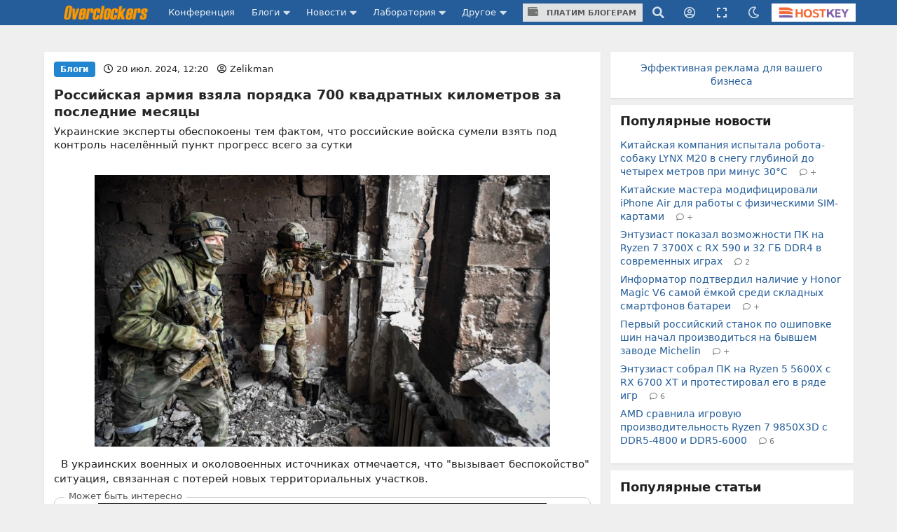

--- FILE ---
content_type: text/html;charset=UTF-8
request_url: https://overclockers.ru/blog/Zelikman/show/169684/Rossijskaya-armiya-vzyala-poryadka-700-kvadratnyh-kilometrov-za-poslednie-mesyacy
body_size: 26059
content:
<!DOCTYPE html>
<html>
<head>
<meta charset="UTF-8">
<meta http-equiv="Content-Type" content="text/html; charset=UTF-8">

	<meta name="viewport" content="width=device-width, initial-scale=1.0"/>


<title>Российская армия взяла порядка 700 квадратных километров за последние месяцы</title>

	<meta name="description" content="Украинские эксперты обеспокоены тем фактом, что российские войска сумели взять под контроль населённый пункт прогресс всего за сутки | Overclockers.ru - крупнейший информационный сайт России посвященный компьютерам, мобильным устройствам, компьютерным играм, электромобилям и информационным технологиям."/>


	<meta name="keywords" content="сво всу армия бои наступление">





<link rel="canonical" href="https://overclockers.ru/blog/Zelikman/show/169684/Rossijskaya-armiya-vzyala-poryadka-700-kvadratnyh-kilometrov-za-poslednie-mesyacy"/>





	<link rel="amphtml" href="https://overclockers.ru/blog/Zelikman/amp/169684/Rossijskaya-armiya-vzyala-poryadka-700-kvadratnyh-kilometrov-za-poslednie-mesyacy">




<meta name="Referrer" content="origin-when-crossorigin">
<meta name="google-site-verification" content="LGY2ibN7IfMQQCDrXYbXbQQn783ipDQDZ1skgsdxSAM"/>
<meta name="yandex-verification" content="62a8d9506bf9712a"/>

<meta property="og:site_name" content="Overclockers.ru"/>
<meta name="twitter:site" content="@overclockers_ru"/>
<meta property="og:type" content="article"/>
<meta property="og:locale" content="ru_RU"/>
<meta property="og:title" content="Overclockers.ru: Российская армия взяла порядка 700 квадратных километров за последние месяцы"/>
<meta name="twitter:title" content="Overclockers.ru: Российская армия взяла порядка 700 квадратных километров за последние месяцы"/>

	<meta property="og:description" content="Украинские эксперты обеспокоены тем фактом, что российские войска сумели взять под контроль населённый пункт прогресс всего за сутки"/>
	<meta name="twitter:description" content="Украинские эксперты обеспокоены тем фактом, что российские войска сумели взять под контроль населённый пункт прогресс всего за сутки"/>


	<meta property="og:url" content="https://overclockers.ru/blog/Zelikman/show/169684/Rossijskaya-armiya-vzyala-poryadka-700-kvadratnyh-kilometrov-za-poslednie-mesyacy"/>


	<meta property="og:image" content="https://overclockers.ru/st/legacy/blog/413830/540223_O.jpg"/>
	<meta property="og:image:secure_url" content="https://overclockers.ru/st/legacy/blog/413830/540223_O.jpg"/>
	<meta property="vk:image" content="https://overclockers.ru/st/legacy/blog/413830/540223_O.jpg"/>
	<meta name="twitter:image" content="https://overclockers.ru/st/legacy/blog/413830/540223_O.jpg"/>
	<meta name="twitter:card" content="summary"/>
	<link rel="image_src" href="https://overclockers.ru/st/legacy/blog/413830/540223_O.jpg">


<meta property="fb:app_id" content="225183387493689"/>



<link rel="alternate" type="application/rss+xml"
	title="Overclockers.ru - Общая лента"
	href="https://overclockers.ru/rss/all.rss">
<link rel="alternate" type="application/rss+xml"
	title="Overclockers.ru - Лаборатория"
	href="https://overclockers.ru/rss/lab.rss">
<link rel="alternate" type="application/rss+xml"
	title="Overclockers.ru - Новости"
	href="https://overclockers.ru/rss/news.rss">
<link rel="alternate" type="application/rss+xml"
	title="Overclockers.ru - Новости сайта"
	href="https://overclockers.ru/rss/sitenews.rss">
<link rel="alternate" type="application/rss+xml"
	title="Overclockers.ru - Новости IT"
	href="https://overclockers.ru/rss/itnews.rss">


	<link rel="preload" as="font" href="/assets/fonts/brand-icons.woff2" type="font/woff2" crossorigin>
	<link rel="preload" as="font" href="/assets/fonts/icons.woff2" type="font/woff2" crossorigin>
	<link rel="preload" as="font" href="/assets/fonts/outline-icons.woff2" type="font/woff2" crossorigin>


	<link rel="shortcut icon"
		  href="/assets/favicon.ico"
		  type="image/x-icon">
	<link rel="apple-touch-icon"
		  href="/assets/apple-touch-icon.png">
	<link rel="apple-touch-icon" sizes="72x72"
		  href="/assets/apple-touch-icon-72x72.png">
	<link rel="apple-touch-icon" sizes="114x114"
		  href="/assets/apple-touch-icon-114x114.png">
	<link rel="apple-touch-icon" sizes="120x120"
		  href="/assets/apple-touch-icon-120x120.png">


	<script type="text/javascript" src="/assets/app-head.js?v=233" ></script>
	<link rel="stylesheet" href="/assets/application.css?v=233" media="screen, projection"/>
	<link rel="stylesheet" href="/assets/print.css?v=233" media="print"/>

	


	
    
    <meta name="layout" content="other"/>

    <link rel="stylesheet" href="/assets/material.css" />
    
        <script src="https://yastatic.net/share2/share.js"></script>

        <script type="application/ld+json">
            {
             "@context": "http://schema.org",
             "@type": "NewsArticle",
             "mainEntityOfPage":{
               "@type":"WebPage",
               "@id":"https://overclockers.ru/blog/Zelikman/show/169684/Rossijskaya-armiya-vzyala-poryadka-700-kvadratnyh-kilometrov-za-poslednie-mesyacy"
             },
             "headline": "Российская армия взяла порядка 700 квадратных километров за последние месяцы",
             "image": {
               "@type": "ImageObject",
               "url": "https://overclockers.ru/st/legacy/blog/413830/540223_O.jpg",
               "height": 250,
               "width": 350
             },
             "datePublished": "2024-07-20T12:20:00+03:00",
             "dateModified": "2024-07-20T12:20:00+03:00",
             "author": {
               "@type": "Person",
               "name": "Zelikman"
             },
             "publisher": {
               "@type": "Organization",
               "name": "Overclockers.ru",
               "logo": {
                 "@type": "ImageObject",
                 "url": "https://overclockers.ru/assets/logo_micro.png",
                 "width": 112,
                 "height": 60
               }
             },
             "description": "Украинские эксперты обеспокоены тем фактом, что российские войска сумели взять под контроль населённый пункт прогресс всего за сутки"
            }
        </script>
    

    <script>
        var currentBlogPostId = 169684;
        var yMarketId = null;
        var yMarketStr = '';
    </script>

    




	<style>
	.video-box{
  position:relative;
  border:1px solid #ccc;
  border-radius:10px;
  padding:8px 10px 10px;   /* ��������� ������ */
  margin:15px 0;
}

.video-legend{
  position:absolute;
  top:-9px;
  left:14px;
  background:#fff;         /* ���� ��� �������� ����� */
  padding:0 6px;
  font-size:13px;
  color:#555;
  line-height:1;
}

.video-box .video-wrapper{
  display:flex;
  justify-content:center;
  margin:0;                /* �������: ��� ������ �������� */
}
.video-box iframe{ display:block; }

.nl-header {font-size: 1.0em !important;}

.pip-mat-header {display:none !important;}

.sticky-bottom-close{
border-radius: 4px 4px 0 0 !important;
top: -30px !important;
left: -99999px;
}

.material-content > :not(.al-center){
    text-align: start !important;
}

.material-content > div.al-center{
text-align: center !important;
}

@media only screen and (max-width: 1200px) {
.hostkey {
    display:none !important;
 }
}

@media only screen and (max-width: 767px) {
    #bigBanner {
	display: block !important;
    }
    
    [data-tooltip] {
    display:none;
    }
    .top-an-underlogo {
    display: block !important;
    height:250px;
  display:none !important;
  }

}
@media only screen and (max-width: 420px) { 
}

.right-sticky-content {display:none !important}





@media only screen and (max-width: 768px) {
  .mob-billboard__place{
    display: flex;
  }
  .ad-sticly__parent{
   height:600px;
   padding:40px 0;
   
  }
  .ad-sticly__banner{
   position:sticky;
   top:90px;
   padding:40px 0;
  }
.desk-billboard__place{
  display:none !important;
  height:0px !important;
  }
} 


@media only screen and (min-width: 769px) {
  .mob-billboard__place{
  display:none !important;
  height:0px !important;
  }
  .desk-billboard__place{
  display: flex;
  }
}

 
	</style>
	<script>
	
	</script>


	<!--script async src="https://statika.mpsuadv.ru/scripts/907.js"></script-->
<script src="https://yandex.ru/ads/system/context.js"> </script>
<script async src='https://yandex.ru/ads/system/header-bidding.js'></script>
<script async src="https://cdn.skcrtxr.com/roxot-wrapper/js/roxot-manager.js?pid=e66e8ed1-e605-4e08-a6f6-00d63f7b7134"></script>
<script>
	var adfoxBiddersMap = {
	  "myTarget": "3135727",
	  "roxot": "3135763"
	};

	var adUnits = [];
	
	var userTimeout = 1000;

	window.YaHeaderBiddingSettings = {
	   biddersMap: adfoxBiddersMap,
	   adUnits: adUnits,
	   timeout: userTimeout,
	};

	window.Ya || (window.Ya = {});
	window.yaContextCb = window.yaContextCb || [];
	window.Ya.adfoxCode || (window.Ya.adfoxCode = {});
	window.Ya.adfoxCode.hbCallbacks || (window.Ya.adfoxCode.hbCallbacks = []);
</script>

</head>
<body class="news-content ">
	<div id="siteTop"></div>
	<div class="ui sidebar inverted vertical menu left mobile-sidebar">
	<a class="item" href="/">Сайт</a> <a class="item"
		href="https://forums.overclockers.ru">Конференция</a>
	<div class="item">
		<div class="header">Блоги</div>
		<div class="menu">
			<a class="link item" href="/blog">Все записи</a> <a class="link item"
				href="/blog?type=news">Новости</a> <a class="link item"
				href="/blog?type=articles">Статьи</a> <a class="link item"
				href="/blog?type=personal">Персональные</a>
			<a class="link item attention"
			   href="/about/blogs">Стань автором</a>
		</div>
	</div>
	<div class="item">
		<div class="header">Новости</div>
		<div class="menu">
			<a class="link item" href="/news">Все новости</a> <a
				class="link item attention" href="/news/lenta">Лента новостей</a> <a
				class="link item" href="/hardnews">Hardware</a> <a class="link item"
				href="/softnews">Software</a>
			<a class="link item" href="/world">События в мире</a>
			<a class="link item" href="/games">В мире игр</a>
			<a class="link item" href="/itnews">IT рынок</a>
			<a class="link item" href="/sitenews">Новости сайта</a>
		</div>
	</div>
	<div class="item">
		<div class="header">Лаборатория</div>
		<div class="menu">
			<a class="link item" href="/lab">Все статьи</a> <a class="link item"
				href="/lab/video">Видеокарты</a> <a class="link item"
				href="/lab/cpu">Процессоры</a> <a class="link item"
				href="/lab/motherboard">Материнские платы</a> <a class="link item"
				href="/lab/cooler">Охлаждение</a> <a class="link item"
				href="/lab/memory">Память</a> <a class="link item" href="/lab/ssd">Накопители
				SSD</a> <a class="link item" href="/lab/psu">Блоки питания</a> <a
				class="link item" href="/lab/case">Корпуса</a> <a class="link item"
				href="/lab/games">Игры</a> <a class="link item"
				href="/lab/smartphones">Смартфоны</a> <a class="link item"
				href="/lab/tablets">Планшеты</a> <a class="link item"
				href="/lab/notebook">Ноутбуки</a>
		</div>
	</div>

	<div class="item">
		<div class="header">Другое</div>
		<div class="menu">
			<a class="link item attention" href="/cpubase">Статистика разгона</a>
			<a class="link item" href="/tag">Теги</a> <a class="link item"
				href="/files">Файловый архив</a> <a class="link item"
				href="/about/publicity">Реклама</a> <a class="link item"
				href="/about/site">О сайте</a>
		</div>
	</div>
</div>
	
	<!-- CSS 1 INJECT FILE -->

	<meta name="verify-admitad" content="50edd49105" /> 

	
	<ins data-revive-zoneid="6"  data-revive-id="c1718c342c7254c976f523d07a047f6e" data-revive-ovcats=" :news: :blog:"></ins>



	<div class="pusher">

	




<div class="ui container top-an">
	<div class="pip-wrap">
	
	
		
			<!--h1>allsite_top_colored</h1-->
<!--ins data-revive-zoneid="28" data-revive-id="c1718c342c7254c976f523d07a047f6e"></ins-->
<!--ins data-revive-zoneid="7" data-revive-id="c1718c342c7254c976f523d07a047f6e"></ins-->
<style>
.top-an {
height: 0px !important;
/*height:0;*/
}
</style>

<ins data-revive-zoneid="7" data-revive-target="_blank" data-revive-id="c1718c342c7254c976f523d07a047f6e"></ins>

<!--ins data-revive-zoneid="30" data-revive-target="_blank" data-revive-id="c1718c342c7254c976f523d07a047f6e"></ins-->


		
		
	</div>
</div>




<script>
    var dmBrightnessDefault = 100;
    var dmBrightnessMin = 30;
    var dmContrastDefault = 100;
    var dmContrastMin = 30;
    var dmGrayscaleDefault = 20;
    var dmSepiaDefault = 20;
    var dmBrightness = 100;
    var dmContrast = 100;
    var dmGrayscale = 20;
    var dmSepia = 20;

    

    

    var isDarkTheme = false;
    


    var isDarkSlidersInit = false;
    function darkSlidersInit(){
        console.log(dmContrastMin);
        if(!isDarkSlidersInit) {
            $('.dark-menu-form .ui.slider.brightness').slider({
                min: dmBrightnessMin,
                max: 100,
                start: dmBrightness,
                step: 10,
                onChange: function (value) {
                    $(".dark-menu-form input[name='brightness']").val(value);
                }
            });

            $('.dark-menu-form .ui.slider.contrast').slider({
                min: dmContrastMin,
                max: 100,
                start: dmContrast,
                step: 10,
                onChange: function (value) {
                    $(".dark-menu-form input[name='contrast']").val(value);
                }
            });
            $('.dark-menu-form .ui.slider.grayscale').slider({
                min: 0,
                max: 100,
                start: dmGrayscale,
                step: 10,
                onChange: function (value) {
                    $(".dark-menu-form input[name='grayscale']").val(value);
                }
            });
            $('.dark-menu-form .ui.slider.sepia').slider({
                min: 0,
                max: 100,
                start: dmSepia,
                step: 10,
                onChange: function (value) {
                    $(".dark-menu-form input[name='sepia']").val(value);
                }
            });
            isDarkSlidersInit = true;
        }
    }

    jQuery(document).ready(function ($) {
        $('.top-menu .dark').popup({
            on: 'click',
            transition : 'slide down',
            position: 'bottom right',
            lastResort: 'bottom right',
            exclusive: true,
            onVisible: function(value) {
                darkSlidersInit();
            }
        });


        $('.dark-menu-form .button.default').on('click', function (e) {
            e.preventDefault();
            $('.dark-menu-form .ui.slider.brightness').slider('set value', dmBrightnessDefault);
            $(".dark-menu-form input[name='brightness']").val(dmBrightnessDefault);
            $('.dark-menu-form .ui.slider.contrast').slider('set value', dmContrastDefault);
            $(".dark-menu-form input[name='contrast']").val(dmContrastDefault);
            $('.dark-menu-form .ui.slider.grayscale').slider('set value', dmGrayscaleDefault);
            $(".dark-menu-form input[name='grayscale']").val(dmGrayscaleDefault);
            $('.dark-menu-form .ui.slider.sepia').slider('set value', dmSepiaDefault);
            $(".dark-menu-form input[name='sepia']").val(dmSepiaDefault);
        });

        $('.dark-menu-form .buttons.mode .button').on('click', function (e) {
            e.preventDefault();
            $(".dark-menu-form input[name='use']").val($(this).data('use'));
            $('.dark-menu-form .buttons.mode .button').removeClass('green');
            $(this).addClass('green');
            if($(this).data('use') == '2'){
                $('.dark-menu-form .mode-desc').show();
            }else{
                $('.dark-menu-form .mode-desc').hide();
            }
        })

        $('.dark-menu-form').api({
            action: 'changeDarkMode',
            method: 'POST',
            dataType: 'json',
            beforeSend: function (settings) {
                settings.data = $.extend(settings.data, {
                    brightness: $(".dark-menu-form input[name='brightness']").val(),
                    contrast: $(".dark-menu-form input[name='contrast']").val(),
                    grayscale: $(".dark-menu-form input[name='grayscale']").val(),
                    sepia: $(".dark-menu-form input[name='sepia']").val(),
                    use: $(".dark-menu-form input[name='use']").val()
                });
                return settings;
            },
            onRequest: function (promise, xhr) {
                $(".dark-menu-form").addClass('loading');
            },
            onComplete: function (response, element, xhr) {
                $(".dark-menu-form").removeClass('loading');
            },
            onSuccess: function (response) {
                location.reload(true);
                if(response.use == '1'){

                }else if(response.use == '2'){

                }else{

                }
            },
            onFailure: function (response) {
                showErrorMessage(response.message);
                $(".dark-menu-form").removeClass('loading');
            }
        });

    });
</script>


<div class="overpay-top-menu hide-desktop hide-minitablet hide-tablet">
	<a href="/about/blogs"><i class="icon wallet"></i> Платим блогерам</a>
</div>
<div
	class="ui inverted fixed menu top-menu mobile-menu hide-desktop hide-minitablet hide-tablet">
	<div
		class="ui container main-wrap ">
		<div class="menu left-part">
			<a class="ui item sidebar-cnob">
				<i class="icon bars"></i>
			</a>
			<a class="item logo-mobile" href="/"><img src="/assets/logo_text.png" class="ui logo-text"/></a>
		</div>
		
		<div class="right menu right-part">
			<a class="item search"><i class="icon search"></i></a>
			<div class="ui popup hidden search-menu">
				<form method="GET" action="/search/result">
    <div class="ui form">
        <div class="field">
            <div class="ui icon input">
                <input required="required" placeholder="Поиск..." type="text"
                       name="searchStr" class="site-main-search"> <i
                    class="inverted circular link icon search search-submit"></i>
            </div>
        </div>


        <div class="grouped fields">
            <div class="field">
                <div class="ui radio checkbox">
                    <input name="sec" type="radio" checked value="all"> <label>Везде</label>
                </div>
            </div>

            <div class="field">
                <div class="ui radio checkbox">
                    <input name="sec" type="radio" value="news"> <label>Новости</label>
                </div>
            </div>

            <div class="field">
                <div class="ui radio checkbox">
                    <input name="sec" type="radio" value="articles"> <label>Статьи</label>
                </div>
            </div>

            <div class="field">
                <div class="ui radio checkbox">
                    <input name="sec" type="radio" value="blogs"> <label>Блоги</label>
                </div>
            </div>
        </div>

        <div class="field">
            или <a href="/tag">поиск по тегам</a>
        </div>
    </div>
</form>
			</div>

			
				<a class="item user-login"><i class="icon user circle outline"></i></a>
				<div class="ui popup hidden user-login-menu">
					<div class="ui buttons">
						<a href="/profile/login"><button
								class="ui positive button on-login">Вход</button></a>
						<div class="or" data-text="||"></div>
						<a href="/profile/register"><button
								class="ui button on-login">Регистрация</button></a>
					</div>
				</div>
			

			<a class="item dark"><i class="icon moon outline"></i></a>
			<div class="ui popup hidden dark-menu">
				<div class="popup-header"><i class="icon moon"></i> Темная тема</div>

<form class="ui form dark-menu-form">
    <div class="ui form">
        <div class="field btn-field">
            <div class="ui fluid tiny buttons mode">
                <button class="ui button green"
                        data-use="0">Нет</button>
                <button class="ui button "
                        data-use="2">Авто</button>
                <button class="ui button "
                        data-use="1">Да</button>
            </div>
            <input type="hidden" name="use" value="0">
            <input type="hidden" name="brightness" value="100">
            <input type="hidden" name="contrast" value="100">
            <input type="hidden" name="grayscale" value="20">
            <input type="hidden" name="sepia" value="20">

            <div class="mode-desc" style="display:none;">с 19:00 по 7:00</div>

        </div>

        <div class="field settings">
            <label>Яркость</label>

            <div class="ui small grey ticked labeled slider brightness"></div>
        </div>

        <div class="field settings">
            <label>Контраст</label>

            <div class="ui small grey ticked labeled labeled slider contrast"></div>
        </div>

        <div class="field settings">
            <label>Оттенки серого</label>

            <div class="ui small grey ticked labeled labeled slider grayscale"></div>
        </div>

        <div class="field settings">
            <label>Сепия</label>

            <div class="ui small grey ticked labeled labeled slider sepia"></div>
        </div>


        <div class="field">
            <div class="ui fluid tiny buttons">
                <button class="ui blue button">Сохранить</button>
                <button class="ui basic icon button default"><i class="icon redo alternate"></i></button>
            </div>
        </div>
    </div>
</form>
			</div>

			<a class="item hostkey"
				href="http://billing.hostkey.ru/aff.php?aff=073" target="_blank"><img src="/assets/hostkey.png" class="ui"/>
			</a>


		</div>
		
	</div>
</div>

<div class="ui inverted menu top-menu hide-mobile" itemscope
	itemtype="http://schema.org/SiteNavigationElement">
	<div
		class="ui container main-wrap">

		<a class="item logo-menu " href="/" itemprop="url"><img src="/assets/logo_text.png" class="ui logo-text"/></a>
		<a class="item confa-menu"
			href="https://forums.overclockers.ru" itemprop="url">Конференция</a>

		<div class="ui dropdown item submenu-link">
			Блоги <i class="icon caret down"></i>
			<div class="menu">
				<a class="item" href="/blog" itemprop="url">Все записи</a> <a
					class="item" href="/blog?type=news">Новости</a> <a class="item"
					href="/blog?type=articles">Статьи</a> <a class="item"
					href="/blog?type=personal">Персональные</a>
				<a class="item attention" href="/about/blogs"
						itemprop="url">Стань автором</a>
			</div>
		</div>

		<div class="ui dropdown item submenu-link">
			Новости <i class="icon caret down"></i>
			<div class="menu">
				<a class="item" href="/news" itemprop="url">Все новости</a> <a
					class="item attention" href="/news/lenta">Лента новостей</a> <a
					class="item" href="/hardnews">Hardware</a> <a class="item"
					href="/softnews">Software</a>
				<a class="item" href="/world">События в мире</a>
				<a class="item" href="/games">В мире игр</a>
				<a class="item" href="/itnews">IT
					рынок</a> <a class="item" href="/sitenews">Новости сайта</a>
			</div>
		</div>

		<div class="ui dropdown item submenu-link" href="/lab">
			Лаборатория <i class="icon caret down"></i>
			<div class="menu">
				<a class="item" href="/lab" itemprop="url">Все статьи</a> <a
					class="item" href="/lab/video">Видеокарты</a> <a class="item"
					href="/lab/cpu">Процессоры</a> <a class="item"
					href="/lab/motherboard">Материнские платы</a> <a class="item"
					href="/lab/cooler">Охлаждение</a> <a class="item"
					href="/lab/memory">Память</a> <a class="item" href="/lab/ssd">Накопители
					SSD</a> <a class="item" href="/lab/psu">Блоки питания</a> <a
					class="item" href="/lab/case">Корпуса</a> <a class="item"
					href="/lab/games">Игры</a> <a class="item" href="/lab/smartphones">Смартфоны</a>
				<a class="item" href="/lab/tablets">Планшеты</a> <a class="item"
					href="/lab/notebook">Ноутбуки</a>

			</div>
		</div>

		<div class="ui dropdown item submenu-link">
			Другое <i class="icon caret down"></i>
			<div class="menu">
				<a class="item attention" href="/cpubase" itemprop="url">Статистика разгона</a>
				<a class="item" href="/tag" itemprop="url">Теги</a> <a class="item"
					href="/files" itemprop="url">Файловый архив</a> <a class="item"
					href="/about/publicity" itemprop="url">Реклама</a> <a class="item"
					href="/about/site" itemprop="url">О сайте</a>
			</div>
		</div>

		<div class="item over-pay"><a class="ui button" href="/about/blogs"><i class="icon wallet"></i> Платим блогерам</a></div>


		
		   
			
		


		<div class="right menu">
			<a class="item search"><i class="icon search"></i></a>
			<div class="ui popup hidden search-menu">
				<form method="GET" action="/search/result">
    <div class="ui form">
        <div class="field">
            <div class="ui icon input">
                <input required="required" placeholder="Поиск..." type="text"
                       name="searchStr" class="site-main-search"> <i
                    class="inverted circular link icon search search-submit"></i>
            </div>
        </div>


        <div class="grouped fields">
            <div class="field">
                <div class="ui radio checkbox">
                    <input name="sec" type="radio" checked value="all"> <label>Везде</label>
                </div>
            </div>

            <div class="field">
                <div class="ui radio checkbox">
                    <input name="sec" type="radio" value="news"> <label>Новости</label>
                </div>
            </div>

            <div class="field">
                <div class="ui radio checkbox">
                    <input name="sec" type="radio" value="articles"> <label>Статьи</label>
                </div>
            </div>

            <div class="field">
                <div class="ui radio checkbox">
                    <input name="sec" type="radio" value="blogs"> <label>Блоги</label>
                </div>
            </div>
        </div>

        <div class="field">
            или <a href="/tag">поиск по тегам</a>
        </div>
    </div>
</form>
			</div>

			
				<a class="item user-login"><i class="icon user circle outline"></i></a>
				<div class="ui popup hidden user-login-menu">
					<div class="ui buttons">
						<a href="/profile/login"><button
								class="ui positive button on-login">Вход</button></a>
						<div class="or" data-text="||"></div>
						<a href="/profile/register"><button
								class="ui button on-login">Регистрация</button></a>
					</div>
				</div>
			

			
				<a class="item resize-link hand-link"><i
					class="icon expand"></i></a>
			

			<a class="item dark"><i class="icon moon outline"></i></a>
			<div class="ui popup hidden dark-menu">
				<div class="popup-header"><i class="icon moon"></i> Темная тема</div>

<form class="ui form dark-menu-form">
    <div class="ui form">
        <div class="field btn-field">
            <div class="ui fluid tiny buttons mode">
                <button class="ui button green"
                        data-use="0">Нет</button>
                <button class="ui button "
                        data-use="2">Авто</button>
                <button class="ui button "
                        data-use="1">Да</button>
            </div>
            <input type="hidden" name="use" value="0">
            <input type="hidden" name="brightness" value="100">
            <input type="hidden" name="contrast" value="100">
            <input type="hidden" name="grayscale" value="20">
            <input type="hidden" name="sepia" value="20">

            <div class="mode-desc" style="display:none;">с 19:00 по 7:00</div>

        </div>

        <div class="field settings">
            <label>Яркость</label>

            <div class="ui small grey ticked labeled slider brightness"></div>
        </div>

        <div class="field settings">
            <label>Контраст</label>

            <div class="ui small grey ticked labeled labeled slider contrast"></div>
        </div>

        <div class="field settings">
            <label>Оттенки серого</label>

            <div class="ui small grey ticked labeled labeled slider grayscale"></div>
        </div>

        <div class="field settings">
            <label>Сепия</label>

            <div class="ui small grey ticked labeled labeled slider sepia"></div>
        </div>


        <div class="field">
            <div class="ui fluid tiny buttons">
                <button class="ui blue button">Сохранить</button>
                <button class="ui basic icon button default"><i class="icon redo alternate"></i></button>
            </div>
        </div>
    </div>
</form>
			</div>


			<a class="item hostkey"
				href="http://billing.hostkey.ru/aff.php?aff=073" target="_blank">
				<img src="/assets/hostkey.png" class="ui"/>
			</a>


		</div>
	</div>
</div>



	<div
		class="ui container content-wrap main-wrap ">
		<div class="ui grid">
			<div class="row top-an-underlogo">
				<div class="sixteen wide center aligned column">
					
    
        <!--h1>other_top_news</h1-->
<!--div id="mob-bb-top1" class="mob-billboard__place"></div>
<div id="desk-bb-top1" class="desk-billboard__place"></div>
<script>
  
      window.Ya.adfoxCode.hbCallbacks.push(function() {
        window.Ya.headerBidding.pushAdUnits([
            {
              "code": "mob-bb-top1",
              sizes: [[300,250]],
              bids: [
                {"bidder": "myTarget", "params": { "placementId": "1588848"} },
                {"bidder": "roxot", "params": { "placementId": "fa9eace7-5f84-4e02-b690-12e6622b5f0b", "sendTargetRef": true} }
              ]
            }
        ]);
        if (Ya.adfoxCode.getPlatform() === 'touch') {
          window.yaContextCb.push(function() {
              window.Ya.adfoxCode.create(
                  {
                     ownerId: 1466844,
                     platform: 'touch',
                     containerId: 'mob-bb-top1',
                     params: { p1: 'ddjsl', p2: 'jbvr' }
                }
              );
          });
        }
    });

  window.Ya.adfoxCode.hbCallbacks.push(function() {
        window.Ya.headerBidding.pushAdUnits([
            {
              "code": "desk-bb-top1",
            sizes: [[970,250],[970,90],[728,90]],
            bids: [
              {"bidder": "myTarget", "params": { "placementId": "1588800"} },
              {"bidder": "roxot", "params": { "placementId": "b54d7243-564f-47ae-9643-6c895b6bcf6c", "sendTargetRef": true} }
            ]
            }
        ]);
        if (Ya.adfoxCode.getPlatform() === 'desktop') {
          window.yaContextCb.push(function() {
              window.Ya.adfoxCode.create(
                  {
                     ownerId: 1466844,
                     platform: 'desktop',
                     containerId: 'desk-bb-top1',
                     params: { p1: 'ddkuy', p2: 'jbvq' }
                }
              );
          });
        }
    });


</script-->

    

				</div>
			</div>


			<div class="eleven wide column">
				
				<div class="page-content" id="otherPageContent">
					


    <div class="ui grid">
        <div class="sixteen wide column newsline">
            <div class="ui grid newsline-item material-id-169684
main-news
    line-page-1"
     data-url="https://overclockers.ru/blog/Zelikman/show/169684/Rossijskaya-armiya-vzyala-poryadka-700-kvadratnyh-kilometrov-za-poslednie-mesyacy"
     data-matid="169684"
     data-whatid="3"
     data-isblog="1"
     data-isload="1">
    <div class="sixteen wide column container-block">
        <div class="ui grid">

            <div class="sixteen wide column nl-top">
                
                    <div class="ui blue horizontal label">Блоги</div>
                
                
                

                <span class="date">
                    <i class="icon clock outline"></i>
                    <time datetime="2024-07-20 12:20">
                        20 июл. 2024, 12:20
                    </time>
                </span>

                <span class="author">
                    <i class="icon user circle outline"></i>
                    
                        <a href="/blog/Zelikman">Zelikman</a>
                    
                </span>

            </div>

            <div class="sixteen wide column nl-header">
                <a class="header" href="https://overclockers.ru/blog/Zelikman/show/169684/Rossijskaya-armiya-vzyala-poryadka-700-kvadratnyh-kilometrov-za-poslednie-mesyacy">
                    Российская армия взяла порядка 700 квадратных километров за последние месяцы
                </a>
            </div>

            <div class="sixteen wide column nl-desc">
                Украинские эксперты обеспокоены тем фактом, что российские войска сумели взять под контроль населённый пункт прогресс всего за сутки
            </div>

            
                <div class="sixteen wide column pip-mat-header">
                    
                    
                    
                    
                    
                    
                    
                    
                    

                    
	
		<!-- other_material_header old-->
<!--h4 class="ui horizontal left aligned divider header">
реклама
</h4-->
<!--div id="mob-bb-top2" class="mob-billboard__place ad-sticly__banner"></div>
<div id="desk-bb-top2" class="desk-billboard__place"></div>
<script>
      window.Ya.adfoxCode.hbCallbacks.push(function() {
        window.Ya.headerBidding.pushAdUnits([
            {
              "code": "mob-bb-top2",
              sizes: [[300,250]],
              bids: [
                {"bidder": "myTarget", "params": { "placementId": "1588848"} },
                {"bidder": "roxot", "params": { "placementId": "fa9eace7-5f84-4e02-b690-12e6622b5f0b", "sendTargetRef": true} }
              ]
            }
        ]);
        if (Ya.adfoxCode.getPlatform() === 'touch') {
          window.yaContextCb.push(function() {
              window.Ya.adfoxCode.create(
                  {
                     ownerId: 1466844,
                     platform: 'touch',
                     containerId: 'mob-bb-top2',
                     params: { p1: 'ddjsl', p2: 'jbvr' }
                }
              );
          });
        }
    });

  window.Ya.adfoxCode.hbCallbacks.push(function() {
        window.Ya.headerBidding.pushAdUnits([
            {
              "code": "desk-bb-top2",
            sizes: [[970,250],[970,90],[728,90]],
            bids: [
              {"bidder": "myTarget", "params": { "placementId": "1588800"} },
              {"bidder": "roxot", "params": { "placementId": "b54d7243-564f-47ae-9643-6c895b6bcf6c", "sendTargetRef": true} }
            ]
            }
        ]);
        if (Ya.adfoxCode.getPlatform() === 'desktop') {
          window.yaContextCb.push(function() {
              window.Ya.adfoxCode.create(
                  {
                     ownerId: 1466844,
                     platform: 'desktop',
                     containerId: 'desk-bb-top2',
                     params: { p1: 'ddkuy', p2: 'jbvq' }
                }
              );
          });
        }
    });
</script-->

	


                </div>
            

            

                

                
                    <div class="sixteen wide column nl-text material-content">
                        
                            <p><img itemprop="image" src="https://overclockers.ru/assets/logo_gray_stub.gif" style="width: 650px; display: block; vertical-align: top; margin: 5px auto; text-align: center;" class=" b-lazy" data-src="https://overclockers.ru/st/legacy/blog/413830/540223_O.jpg" sizes="(max-width: 420px) 320px, (max-width: 600px) 500px, (max-width: 1200px) 800px" data-srcset="https://overclockers.ru/st/r/350/-/legacy/blog/413830/540223_O.jpg 350w, https://overclockers.ru/st/r/500/-/legacy/blog/413830/540223_O.jpg 500w, https://overclockers.ru/st/r/800/-/legacy/blog/413830/540223_O.jpg 800w"></p>
<p id="isPasted">&nbsp; В украинских военных и околовоенных источниках отмечается, что "вызывает беспокойство" ситуация, связанная с потерей новых территориальных участков.</p>
<div class="pip-mat-inner ad-sticly__parent"><!-- line/other_news_inner_1 -->
<div class="video-box">
    <div class="video-legend">Может быть интересно</div>
<div class="video-wrapper">
<iframe src="https://vkvideo.ru/video_ext.php?oid=-157157611&id=456241023&hd=1&autoplay=1&muted=true&partner_name=noads" width="640" height="360" allow="autoplay; encrypted-media; fullscreen; picture-in-picture; screen-wake-lock;" frameborder="0" allowfullscreen></iframe>
</div>
</div>
<!--div id="plInner_3_169684_mob-cont-bb" class="mob-billboard__place ad-sticly__banner"></div>
<div id="plInner_3_169684_desk-cont-bb" class="desk-billboard__place"></div>
<script>
  
    window.Ya.adfoxCode.hbCallbacks.push(function() {
        window.Ya.headerBidding.pushAdUnits([
            {
            	"code": "plInner_3_169684_mob-cont-bb",
      		    sizes: [[300,250]],
      		    bids: [
      		      {"bidder": "myTarget", "params": { "placementId": "1588871"} },
                {"bidder": "roxot", "params": { "placementId": "00c3fb47-69ca-4937-bd34-06d9529199e6", "sendTargetRef": true} }
      		    ]
            }
        ]);
        if (Ya.adfoxCode.getPlatform() === 'touch') {
          window.yaContextCb.push(function() {
              window.Ya.adfoxCode.create(
                {
                   ownerId: 1466844,
                   platform: 'touch',
                   containerId: 'plInner_3_169684_mob-cont-bb',
                   params: { p1: 'ddjsm', p2: 'jbvr' }
                }
              );
          });
        }
    });

  window.Ya.adfoxCode.hbCallbacks.push(function() {
        window.Ya.headerBidding.pushAdUnits([
            {
            "code": "plInner_3_169684_desk-cont-bb",
            sizes: [[640,360],[640,400]],
            bids: [
              {"bidder": "myTarget", "params": { "placementId": "1588831"} },
              {"bidder": "roxot", "params": { "placementId": "6bccf1c8-6dc5-4c9c-875f-73c309798370", "sendTargetRef": true} }
            ]
            }
        ]);
        if (Ya.adfoxCode.getPlatform() === 'desktop') {
          window.yaContextCb.push(function() {
              window.Ya.adfoxCode.create(
                {
                   ownerId: 1466844,
                   platform: 'desktop',
                   containerId: 'plInner_3_169684_desk-cont-bb',
                   params: { p1: 'ddkuz', p2: 'jbvq' }
                }
              );
          });
        }
  });


</script-->
</div><p>&nbsp; В частности, обсуждается случай с утратой контроля над селом Прогресс, которое долгое время было критически важным для Вооруженных сил Украины, поскольку через него проходили две дороги, по которым снабжались украинские подразделения на востоке и юго-востоке.</p>
<p><img itemprop="image" src="https://overclockers.ru/assets/logo_gray_stub.gif" style="width: 650px; display: block; vertical-align: top; margin: 5px auto; text-align: center;" class=" b-lazy" data-src="https://overclockers.ru/st/legacy/blog/413830/540224_O.png" sizes="(max-width: 420px) 320px, (max-width: 600px) 500px, (max-width: 1200px) 800px" data-srcset="https://overclockers.ru/st/r/350/-/legacy/blog/413830/540224_O.png 350w, https://overclockers.ru/st/r/500/-/legacy/blog/413830/540224_O.png 500w, https://overclockers.ru/st/r/800/-/legacy/blog/413830/540224_O.png 800w"></p>
<p>&nbsp; Аналитики в украинских СМИ выражают озабоченность тем, что российские войска заняли Прогресс не более чем за 24 часа. Контроль сил РФ распространился не только на сам поселок, но и на прилегающие территории, включая районы к северу от дороги Покровск-Очеретино.</p>
<p>&nbsp; На украинском телевидении активно обсуждается ускорение потерь территорий ВСУ по сравнению с началом 2024 года. По приблизительным данным, с начала лета украинская армия утратила контроль над более чем двадцатью населенными пунктами в Запорожской области, ДНР и ЛНР, а общие территориальные потери составляют около 700 квадратных километров. Украинские политики всё больше начинают критиковать своего нового главкома, который обещал остановить продвижение российской армии, но не сумел этого сделать.</p><div class="pip-mat-inner ad-sticly__parent"><!-- other_news_inner_lastEven -->
<!--AdFox START-->
<!--Тип баннера: 100%x250px-->
<!--Расположение: низ страницы-->
<div id="plLast_3_169684_omil" style="height:400px"></div>
<script>
    window.yaContextCb.push(()=>{
        Ya.adfoxCode.createAdaptive({
            ownerId: 1466844,
            containerId: 'plLast_3_169684_omil',
            params: {
                pp: 'i',
                ps: 'gors',
                p2: 'iknv'
            }
        }, ['desktop', 'tablet', 'phone'], {
            tabletWidth: 1000,
            phoneWidth: 520,
            isAutoReloads: true
        })
    })
</script>
<!--div class="ui warning message">
	<i class="fa fa-telegram" aria-hidden="true"></i>
	Telegram-канал <a href="https://t.me/overclockers_news" target="_blank">@overclockers_news</a> - теперь в новом формате. Подписывайся, чтобы быть в курсе всех новостей!-->
	<!--Подпишитесь на <a href="https://zen.yandex.ru/overclockers.ru" target="_blank">наш канал в Яндекс.Дзен</a> или telegram-канал <a href="https://telegram.im/overclockers_news" target="_blank">@overclockers_news</a> - это удобные способы следить за новыми материалами на сайте. С картинками, расширенными описаниями и без рекламы.-->
<!--/div-->
</div>
                        

                    </div>
                

            

            
                <div class="sixteen wide column nl-tag">
                    
                        <a href="/tag/show/1205/svo">
                            #сво
                        </a>
                    
                        <a href="/tag/show/50842/vsu">
                            #всу
                        </a>
                    
                        <a href="/tag/show/40661/armiya">
                            #армия
                        </a>
                    
                        <a href="/tag/show/57822/boi">
                            #бои
                        </a>
                    
                        <a href="/tag/show/59017/nastuplenie">
                            #наступление
                        </a>
                    
                </div>
            

            

            
            
            
            
            

            
            
            
            
            

            <div class="twelve wide column nl-bottom">
                
                    <a class="comment-link hand-link" data-channel="b_169684">
                        <span class="comments-count "><i class="icon comment outline"></i><span class="cc-real">1</span></span>
                    </a>
                


                <span>
                    <a class="bookmark-label hand-link
					 only-register-link
					label"
                       data-add="0"

                       data-for-what="3"
                       data-what-id="169684">
                        <i class="bookmark outline icon control-icon"></i>
                    </a>

                </span>







                
                    <script>
                        $(function () {
                            $(".donate-b_169684").on("click", function (e) {
                                e.preventDefault();
                                initDonateBox(413830, 169684, 'Zelikman', 'Российская армия взяла порядка 700 квадратных километров за последние месяцы');
                            });
                        });
                    </script>

                    <span><a href="https://overclockers.ru/blog"
                             class="item donate-b_169684"
                             data-tooltip="Эта новость написана посетителем сайта, и за неё начислено вознаграждение">
                        <span class="ui icon label red circular"><i class="ui icon rub"></i></span></a>
                    </span>
                

                
                    
                

            </div>

            <div class="four wide right aligned column nl-bottom">
                <span><a class="item" rel="nofollow" target="_blank"
                         href="/blog/Zelikman/print/169684/Rossijskaya-armiya-vzyala-poryadka-700-kvadratnyh-kilometrov-za-poslednie-mesyacy"><i class="icon print"></i></a>
                </span>
                <script>
                    if (typeof Ya !== "undefined") {
                        if (typeof Ya.share2 === "function") {
                            Ya.share2('yaShare-169684-3', {
                                content: {
                                    url: 'https://overclockers.ru/blog/Zelikman/show/169684/Rossijskaya-armiya-vzyala-poryadka-700-kvadratnyh-kilometrov-za-poslednie-mesyacy',
                                    title: 'Российская армия взяла порядка 700 квадратных километров за последние месяцы',
                                    image: 'https://overclockers.ru/st/c/650/400/legacy/blog/413830/540223_O.jpg'
                                }
                            });
                        }
                    }

                </script>
                <span class="yandex-share">
                    <div id="yaShare-169684-3" class="ya-share2"
                         data-curtain data-size="s" data-shape="round"
                         data-limit="0" data-more-button-type="short"
                         data-services="vkontakte,facebook,odnoklassniki,telegram,twitter,viber,whatsapp,skype"></div>

                </span>
            </div>

            
                <script>
                    function controlViewNewsline(matId, isBlog) {
                        var action = "/webservice/controlView?matId=" + matId + "&isBlog=" + isBlog;

                        var request = $.ajax({
                            url: action,
                            type: "GET",
                            dataType: "jsonp",
                            crossDomain: true,
                            contentType: "application/json",
                            jsonp: jsonpKey,
                            cache: false
                        });

                        request.done(function (response, textStatus, jqXHR) {
                        });
                        request.fail(function (jqXHR, textStatus, errorThrown) {
                        });
                        request.always(function () {
                        });
                    }

                    controlViewNewsline(169684, 1);
                </script>
            

        </div>
    </div>
</div>


    
        <div class="ui grid material-comments" id="comments">

    
        <div class="sixteen wide center aligned column comments-hide-block channel-b_169684">
            <div class="ui blue fluid button comments-show channel-b_169684"
                 data-channel="b_169684"><i class="icon comments"></i> Показать комментарии (1)
            </div>

            
                <script type="text/javascript">
                    function showCommentsInline(channel) {
                        // show comments inline in newsline
                        cackleChannelInit(66133,
                            channel,
                            0,
                            'eyJpZCI6ICIxIiwgIm5hbWUiOiAibnVsbCIsICJlbWFpbCI6ICJudWxsIiwgImF2YXRhciI6ICJodHRwczovL292ZXJjbG9ja2Vycy5ydS9hc3NldHMvbm9hdmF0YXIucG5nIn0= a9da255329817c60c6c1199917e79e16 1769383387760',
                            '/profile/login',
                            100,
                            isDarkTheme?'black':'white'
                        );
                        if (typeof Cackle != 'undefined') {
                            Cackle.bootstrap(true);
                        }

                        $(".comments-hide-block.channel-" + channel).hide();
                        $(".comments-show-block.channel-" + channel).show();
                    }
                </script>
            
        </div>
    

    <div class="sixteen wide column container-block comments-show-block channel-b_169684"
         style="display:none;">
        <div class="ui grid">
            
                <div class="eight wide column">
                    <h2 class="ui header">
                        <i class="icon comments"></i> <span class="content">Комментарии
                        <span id="cackleRemoteCount-b_169684"></span>
                    </span>
                    </h2>
                </div>

                <div class="eight wide column right aligned">
                    <span class="sub header"><a
                            class="hand-link show-comments-rule">Правила</a></span>
                </div>
            
        </div>

        <div class="ui grid comments-wrap">
            <div class="sixteen wide center aligned column" id="mcContainer-b_169684">
                <i class="icon spinner loading huge"></i>
            </div>

            <script type="text/javascript">
                
                $(function () {
                    // show comments in material
                    cackleChannelInit(66133,
                        'b_169684',
                        0,
                        'eyJpZCI6ICIxIiwgIm5hbWUiOiAibnVsbCIsICJlbWFpbCI6ICJudWxsIiwgImF2YXRhciI6ICJodHRwczovL292ZXJjbG9ja2Vycy5ydS9hc3NldHMvbm9hdmF0YXIucG5nIn0= a9da255329817c60c6c1199917e79e16 1769383387760',
                        '/profile/login',
                        100,
                        isDarkTheme?'black':'white'
                    );
                });
                
            </script>

        </div>

        <div class="ui grid">
            <div class="sixteen wide center aligned column">
                

	<!--h1>other_under_comments</h1-->
<!--div class="pulse-widget" data-sid="partners_widget_overclockers"></div> <script async src="https://static.pulse.mail.ru/pulse-widget.js"></script-->




            </div>
        </div>

    </div>

</div>
    

    
        
	
		<div class="ui grid">
    <div class="sixteen wide column">

<div class="ui blue icon message">
  <i class="icon telegram"></i>
  <div class="content">
    <div class="header">
      Теперь в новом формате
    </div>
    <p style="color: #000000;">
    Наш Telegram-канал <a href="https://t.me/overclockers_news" target="_blank">@overclockers_news</a><br> Подписывайся, чтобы быть в курсе всех новостей!
    </p>
  </div>
</div>
  
    </div>
</div>
	

    


    







        </div>
    </div>

    









        <div class="ui grid">
            <div class="sixteen wide center aligned column container-block inline-recommend">
                
	
		<!-- Yandex Native Ads C-A-2368565-92 -->
<div id="ya_recommend_plRec_null"></div>
<script>window.yaContextCb.push(()=>{
  Ya.Context.AdvManager.renderWidget({
    renderTo: 'ya_recommend_plRec_null',
    blockId: 'C-A-2368565-92'
  })
})</script>

	

            </div>
        </div>


        <div class="ui grid">
            <div class="sixteen wide column newsline line-data">
                <div class="ui grid"></div>
            </div>
        </div>

        <script type="text/javascript" src="/assets/newsline.js?v=233" ></script>

        <script>
            next_data_url = 'https://overclockers.ru/news/lineData?viewType=1&offset=0&max=6&materialId=169684&materialType=3';
            if (typeof initInfiniteScroll === "function") {
                initInfiniteScroll();
            }
            if (typeof getInfiniteCache === "function") {
                getInfiniteCache();
            }
        </script>



        
    




				</div>
			</div>
			<div class="five wide column hide-mobile hide-tablet">
				<div class="ui grid right-content-wrap">
					<div
        class="sixteen wide column center aligned container-block pip-main-top">
    <div id="pipMtbRoot">
        
	
		<!--h1>other_right_top</h1-->
<!-- Yandex.RTB R-A-2368565-12 -->
<div id="yandex_rtb_R-A-2368565-12"></div>
<script>
window.yaContextCb.push(()=>{
	Ya.Context.AdvManager.render({
		"blockId": "R-A-2368565-12",
		"renderTo": "yandex_rtb_R-A-2368565-12"
	})
})
</script>


	

    </div>

    <div class="pip-desc">
        <a href="/about/publicity">Эффективная реклама для вашего бизнеса</a>
    </div>
</div>








    
        <div class="sixteen wide column container-block additional-material">
            <h3 class="ui header">Популярные новости</h3>
            
                 <div class="ui feed news"> <div class="event material-id-248332"> <div class="content"> <div class="summary"> <a href="/blog/Global_Chronicles/show/248332/RIA-Novosti-Kitajskaya-kompaniya-ispytala-robota-sobaku-v-snegu-glubinoj-do-chetyreh-metrov-pri-30-C" class="" title="РИА Новости сообщает об испытаниях китайского робота-собаки в экстремальных зимних условиях"> Китайская компания испытала робота-собаку LYNX M20 в снегу глубиной до четырех метров при минус 30°C </a> <div class="meta"> <a href="/blog/Global_Chronicles/show/248332/RIA-Novosti-Kitajskaya-kompaniya-ispytala-robota-sobaku-v-snegu-glubinoj-do-chetyreh-metrov-pri-30-C#comments" class="comments-count "><i class="icon comment outline"></i><span class="cc-real">+</span></a> </div> </div> </div> </div> <div class="event material-id-248337"> <div class="content"> <div class="summary"> <a href="/blog/breaking-news/show/248337/Kitajskie-umel-cy-modificirovali-iPhone-Air-dlya-raboty-s-fizicheskimi-SIM-kartami" class="" title="Для этого им пришлось заменить вибромотор"> Китайские мастера модифицировали iPhone Air для работы с физическими SIM-картами </a> <div class="meta"> <a href="/blog/breaking-news/show/248337/Kitajskie-umel-cy-modificirovali-iPhone-Air-dlya-raboty-s-fizicheskimi-SIM-kartami#comments" class="comments-count "><i class="icon comment outline"></i><span class="cc-real">+</span></a> </div> </div> </div> </div> <div class="event material-id-248343"> <div class="content"> <div class="summary"> <a href="/blog/breaking-news/show/248343/Entuziast-pokazal-vozmozhnosti-PK-na-Ryzen-7-3700X-s-RX-590-i-32-GB-DDR4-v-sovremennyh-igrah" class="" title="Видеокарта была приобретена всего за 80 долларов"> Энтузиаст показал возможности ПК на Ryzen 7 3700X с RX 590 и 32 ГБ DDR4 в современных играх </a> <div class="meta"> <a href="/blog/breaking-news/show/248343/Entuziast-pokazal-vozmozhnosti-PK-na-Ryzen-7-3700X-s-RX-590-i-32-GB-DDR4-v-sovremennyh-igrah#comments" class="comments-count "><i class="icon comment outline"></i><span class="cc-real">2</span></a> </div> </div> </div> </div> <div class="event material-id-248338"> <div class="content"> <div class="summary"> <a href="/blog/breaking-news/show/248338/Informator-podtverdil-nalichie-u-Honor-Magic-V6-samoj-emkoj-sredi-skladnyh-smartfonov-batarei" class="" title="Новинка будет выпускаться в двух версиях"> Информатор подтвердил наличие у Honor Magic V6 самой ёмкой среди складных смартфонов батареи </a> <div class="meta"> <a href="/blog/breaking-news/show/248338/Informator-podtverdil-nalichie-u-Honor-Magic-V6-samoj-emkoj-sredi-skladnyh-smartfonov-batarei#comments" class="comments-count "><i class="icon comment outline"></i><span class="cc-real">+</span></a> </div> </div> </div> </div> <div class="event material-id-248380"> <div class="content"> <div class="summary"> <a href="/blog/apprenticebase/show/248380/Pervyj-rossijskij-stanok-po-oshipovke-shin-nachal-proizvodit-sya-na-byvshem-zavode-Michelin" class="" title="Оборудование совместимо с множеством моделей шин с посадочным диаметром от 13 до 22 дюймов."> Первый российский станок по ошиповке шин начал производиться на бывшем заводе Michelin </a> <div class="meta"> <a href="/blog/apprenticebase/show/248380/Pervyj-rossijskij-stanok-po-oshipovke-shin-nachal-proizvodit-sya-na-byvshem-zavode-Michelin#comments" class="comments-count "><i class="icon comment outline"></i><span class="cc-real">+</span></a> </div> </div> </div> </div> <div class="event material-id-248396"> <div class="content"> <div class="summary"> <a href="/blog/breaking-news/show/248396/Entuziast-sobral-PK-na-Ryzen-5-5600X-s-RX-6700-XT-i-protestiroval-ego-v-ryade-igr" class="" title="Сборка получила 32 ГБ DDR4-3600."> Энтузиаст собрал ПК на Ryzen 5 5600X с RX 6700 XT и протестировал его в ряде игр </a> <div class="meta"> <a href="/blog/breaking-news/show/248396/Entuziast-sobral-PK-na-Ryzen-5-5600X-s-RX-6700-XT-i-protestiroval-ego-v-ryade-igr#comments" class="comments-count "><i class="icon comment outline"></i><span class="cc-real">6</span></a> </div> </div> </div> </div> <div class="event material-id-248335"> <div class="content"> <div class="summary"> <a href="/blog/breaking-news/show/248335/AMD-sravnila-igrovuju-proizvoditel-nost-Ryzen-7-9850X3D-s-DDR5-4800-i-DDR5-6000" class="" title="Компания рекомендует не приобретать более дорогой комплект ОЗУ"> AMD сравнила игровую производительность Ryzen 7 9850X3D с DDR5-4800 и DDR5-6000 </a> <div class="meta"> <a href="/blog/breaking-news/show/248335/AMD-sravnila-igrovuju-proizvoditel-nost-Ryzen-7-9850X3D-s-DDR5-4800-i-DDR5-6000#comments" class="comments-count "><i class="icon comment outline"></i><span class="cc-real">6</span></a> </div> </div> </div> </div> <div class="event material-id-248373"> <div class="content"> <div class="summary"> <a href="/blog/breaking-news/show/248373/Vmesto-priobretennoj-za-3000-RTX-5090-pokupatel-poluchil-v-posylke-kamni-v-polotence" class="" title="Пользователь отмечает, что это уже не первый случай."> Вместо приобретённой за $3000 RTX 5090 покупатель получил в посылке камни в полотенце </a> <div class="meta"> <a href="/blog/breaking-news/show/248373/Vmesto-priobretennoj-za-3000-RTX-5090-pokupatel-poluchil-v-posylke-kamni-v-polotence#comments" class="comments-count "><i class="icon comment outline"></i><span class="cc-real">+</span></a> </div> </div> </div> </div> <div class="event material-id-248378"> <div class="content"> <div class="summary"> <a href="/blog/breaking-news/show/248378/V-Hardware-Unboxed-sravnili-igrovuju-proizvoditel-nost-v-Windows-11-i-Windows-10" class="" title="Сравнивались версии Windows 11 25H2 и Windows 10 22H2."> В Hardware Unboxed сравнили игровую производительность в Windows 11 и Windows 10 </a> <div class="meta"> <a href="/blog/breaking-news/show/248378/V-Hardware-Unboxed-sravnili-igrovuju-proizvoditel-nost-v-Windows-11-i-Windows-10#comments" class="comments-count "><i class="icon comment outline"></i><span class="cc-real">3</span></a> </div> </div> </div> </div> <div class="event material-id-248399"> <div class="content"> <div class="summary"> <a href="/blog/Nacvark/show/248399/Tramp-rasskazal-o-novom-oruzhii-SShA-kotoroe-bylo-primeneno-v-Venesuele" class="" title="Президент США называет его «дезориентатором»"> Трамп рассказал о новом оружии США, которое было применено в Венесуэле </a> <div class="meta"> <a href="/blog/Nacvark/show/248399/Tramp-rasskazal-o-novom-oruzhii-SShA-kotoroe-bylo-primeneno-v-Venesuele#comments" class="comments-count "><i class="icon comment outline"></i><span class="cc-real">1</span></a> </div> </div> </div> </div> <div class="event material-id-248371"> <div class="content"> <div class="summary"> <a href="/blog/Global_Chronicles/show/248371/Carscoops-Audi-ispravila-odnu-iz-samyh-spornyh-detalej-v-salone-A5-i-Q5" class="" title="Издание Carscoops сообщает о деталях обновления для Audi A5 и Q5 2026 модельного года."> Carscoops: Audi исправила одну из самых спорных деталей в салоне A5 и Q5 </a> <div class="meta"> <a href="/blog/Global_Chronicles/show/248371/Carscoops-Audi-ispravila-odnu-iz-samyh-spornyh-detalej-v-salone-A5-i-Q5#comments" class="comments-count "><i class="icon comment outline"></i><span class="cc-real">+</span></a> </div> </div> </div> </div> <div class="event material-id-248329"> <div class="content"> <div class="summary"> <a href="/blog/breaking-news/show/248329/Finskij-magazin-raskryl-informaciju-o-cvetovyh-versiyah-linejki-Galaxy-S26" class="" title="Анонс новинок ожидается в конце февраля"> Финский магазин показал цветовые версии линейки Galaxy S26 </a> <div class="meta"> <a href="/blog/breaking-news/show/248329/Finskij-magazin-raskryl-informaciju-o-cvetovyh-versiyah-linejki-Galaxy-S26#comments" class="comments-count "><i class="icon comment outline"></i><span class="cc-real">+</span></a> </div> </div> </div> </div> <div class="event material-id-248413"> <div class="content"> <div class="summary"> <a href="/blog/breaking-news/show/248413/Dva-obladatelya-RX-9070-XT-ot-Sapphire-pozhalovalis-na-rasplavlennye-16-kontaktnye-razemy-pitaniya" class="" title="Пострадавшие пользователи отмечают, что уже имели проблемы с производителем."> Два обладателя RX 9070 XT от Sapphire пожаловались на расплавленные 16-контактные разъёмы питания </a> <div class="meta"> <a href="/blog/breaking-news/show/248413/Dva-obladatelya-RX-9070-XT-ot-Sapphire-pozhalovalis-na-rasplavlennye-16-kontaktnye-razemy-pitaniya#comments" class="comments-count "><i class="icon comment outline"></i><span class="cc-real">35</span></a> </div> </div> </div> </div> <div class="event material-id-142218 mobile-hide-news"> <div class="content"> <div class="summary"> <a href="/world/show/142218/v-seti-poyavilis-fotografii-sedana-i-universala-lada-vesta-sport-so-145-silnym-dvigatelem" class="" title="Движок значительно мощнее, чем в условно «гражданских» версиях данных машин."> В Сети появились фотографии седана и универсала Lada Vesta Sport со 145-сильным двигателем </a> <div class="meta"> <a href="/world/show/142218/v-seti-poyavilis-fotografii-sedana-i-universala-lada-vesta-sport-so-145-silnym-dvigatelem#comments" class="comments-count "><i class="icon comment outline"></i><span class="cc-real">+</span></a> </div> </div> </div> </div> <div class="event material-id-248336 mobile-hide-news"> <div class="content"> <div class="summary"> <a href="/blog/Scorpion81/show/248336/Nintendo-Switch-2-vyshla-v-lidery-po-tempam-prodazh-igrovyh-konsolej-v-SShA" class="" title="Она опередила консоль первого поколения Nintendo Switch и популярную PlayStation 4"> Nintendo Switch 2 вышла в лидеры по темпам продаж игровых консолей в США </a> <div class="meta"> <a href="/blog/Scorpion81/show/248336/Nintendo-Switch-2-vyshla-v-lidery-po-tempam-prodazh-igrovyh-konsolej-v-SShA#comments" class="comments-count "><i class="icon comment outline"></i><span class="cc-real">1</span></a> </div> </div> </div> </div> <div class="event material-id-248374 mobile-hide-news"> <div class="content"> <div class="summary"> <a href="/blog/breaking-news/show/248374/Pokupateli-RTX-5090-i-RTX-5080-na-sajte-ZOTAC-zhalujutsya-na-otmenu-zakazov-i-posledujuschee-povyshenie-cen" class="" title="Компания сослалась на системную ошибку."> Покупатели RTX 5090 и RTX 5080 на сайте ZOTAC жалуются на отмену заказов и последующее повышение цен </a> <div class="meta"> <a href="/blog/breaking-news/show/248374/Pokupateli-RTX-5090-i-RTX-5080-na-sajte-ZOTAC-zhalujutsya-na-otmenu-zakazov-i-posledujuschee-povyshenie-cen#comments" class="comments-count "><i class="icon comment outline"></i><span class="cc-real">1</span></a> </div> </div> </div> </div> <div class="event material-id-248425 mobile-hide-news"> <div class="content"> <div class="summary"> <a href="/blog/apprenticebase/show/248425/Legendarnyj-IMZ-zapuskaet-v-proizvodstvo-dva-novyh-motocikla-Ural-Neo-500-i-XR3" class="" title="Правда, у обоих мотоциклов есть свои китайские копии, но таковы реалии современного рынка."> Легендарный «ИМЗ» запускает в производство два новых мотоцикла — Ural Neo 500 и XR3 </a> <div class="meta"> <a href="/blog/apprenticebase/show/248425/Legendarnyj-IMZ-zapuskaet-v-proizvodstvo-dva-novyh-motocikla-Ural-Neo-500-i-XR3#comments" class="comments-count "><i class="icon comment outline"></i><span class="cc-real">2</span></a> </div> </div> </div> </div> <div class="event material-id-248387 mobile-hide-news"> <div class="content"> <div class="summary"> <a href="/blog/breaking-news/show/248387/Pol-zovatel-priobrel-Radeon-RX-5700-XT-vsego-za-5-v-magazine-poderzhannyh-tovarov" class="" title="При этом ему пришлось чуть поработать над системой охлаждения."> Пользователь приобрёл Radeon RX 5700 XT всего за $5 в магазине подержанных товаров </a> <div class="meta"> <a href="/blog/breaking-news/show/248387/Pol-zovatel-priobrel-Radeon-RX-5700-XT-vsego-za-5-v-magazine-poderzhannyh-tovarov#comments" class="comments-count "><i class="icon comment outline"></i><span class="cc-real">+</span></a> </div> </div> </div> </div> <div class="event material-id-248404 mobile-hide-news"> <div class="content"> <div class="summary"> <a href="/blog/Nacvark/show/248404/Cheshskij-samolet-L-39-Skyfox-preodolel-23-tysyachi-km-bez-polnogo-tehnicheskogo-obsluzhivaniya" class="" title="Единственное обслуживание во время рейса, которое мог позволить себе самолёт, это то, которое мог сделать экипаж из двух пилотов"> Чешский самолёт L-39 Skyfox преодолел 23 тысячи км без полного технического обслуживания </a> <div class="meta"> <a href="/blog/Nacvark/show/248404/Cheshskij-samolet-L-39-Skyfox-preodolel-23-tysyachi-km-bez-polnogo-tehnicheskogo-obsluzhivaniya#comments" class="comments-count "><i class="icon comment outline"></i><span class="cc-real">+</span></a> </div> </div> </div> </div> <div class="event material-id-248331 mobile-hide-news"> <div class="content"> <div class="summary"> <a href="/blog/breaking-news/show/248331/Pervye-kommercheskie-natrij-ionnye-batarei-CATL-sohranyajut-90-emkosti-pri-temperature-40-C" class="" title="Новинки имеют ряд преимуществ."> Первые коммерческие натрий-ионные батареи CATL сохраняют 90% ёмкости при температуре -40°C </a> <div class="meta"> <a href="/blog/breaking-news/show/248331/Pervye-kommercheskie-natrij-ionnye-batarei-CATL-sohranyajut-90-emkosti-pri-temperature-40-C#comments" class="comments-count "><i class="icon comment outline"></i><span class="cc-real">2</span></a> </div> </div> </div> </div> </div> 
            
        </div>
    

    
        <div class="sixteen wide column container-block additional-material">
            <h3 class="ui header">Популярные статьи</h3>
            
                 <div class="ui feed news"> <div class="event material-id-248353"> <div class="content"> <div class="summary"> <a href="/blog/Dante/show/248353/Reliz-Fable-v-2026-godu-v-ozhidanii-zvonkogo-provala" class="" title="Если за полгода до релиза нечего показать, кроме багов и тизеров, проблема уже не в ожиданиях аудитории, а в состоянии проекта."> Релиз Fable в 2026 году — в ожидании звонкого провала </a> <div class="meta"> <a href="/blog/Dante/show/248353/Reliz-Fable-v-2026-godu-v-ozhidanii-zvonkogo-provala#comments" class="comments-count "><i class="icon comment outline"></i><span class="cc-real">2</span></a> </div> </div> </div> </div> <div class="event material-id-248435"> <div class="content"> <div class="summary"> <a href="/blog/vokrugsveta/show/248435/Politico-Otnoshenie-Trampa-k-Grenlandii-prodemonstrirovalo-uyazvimost-Kanady-v-Arktike" class="" title="После неоднократных достаточно амбициозных заявлений Трампа, в Канаде призадумались об обеспечении собственной безопасности."> Politico: Отношение Трампа к Гренландии продемонстрировало уязвимость Канады в Арктике </a> <div class="meta"> <a href="/blog/vokrugsveta/show/248435/Politico-Otnoshenie-Trampa-k-Grenlandii-prodemonstrirovalo-uyazvimost-Kanady-v-Arktike#comments" class="comments-count "><i class="icon comment outline"></i><span class="cc-real">+</span></a> </div> </div> </div> </div> </div> 
            
        </div>
    

    <div class="sixteen wide column center aligned container-block">
        <div id="pipMtbRoot2">
            
	
		<!-- other_right_middle -->
 <!-- Yandex.RTB R-A-2368565-23 -->
<div id="yandex_rtb_R-A-2368565-23"></div>
<script type="text/javascript">
if (window.innerWidth > 988)
{
    (function(w, d, n, s, t) {
        w[n] = w[n] || [];
        w[n].push(function() {
            Ya.Context.AdvManager.render({
                blockId: "R-A-2368565-23",
                renderTo: "yandex_rtb_R-A-2368565-23",
                async: true
            });
        });
        t = d.getElementsByTagName("script")[0];
        s = d.createElement("script");
        s.type = "text/javascript";
        s.src = "//an.yandex.ru/system/context.js";
        s.async = true;
        t.parentNode.insertBefore(s, t);
    })(this, this.document, "yandexContextAsyncCallbacks");
}
</script>
	

        </div>
    </div>


    <div class="sixteen wide column container-block comments-feed">
        <h3 class="ui header">
            <i class="icon bullhorn"></i> Сейчас обсуждают
        </h3>
        
             <div class="ui comments"> <div class="comment"> <a class="avatar" href="https://overclockers.ru/blog/apprenticebase/show/248423/-AvtoVAZ-raskryl-kljuchevye-dostoinstva-gryaduschego-krossovera-Lada-Azimut-na-fone-konkurentov#cc-113113779"> <img class="b-lazy" src="/assets/lazy_clear.gif" data-src="https://media2.cackle.me/e/16/48be5b43c12e27f4b548c5e7af38b16e.png"/> </a> <div class="content"> <a class="author" href="https://overclockers.ru/blog/apprenticebase/show/248423/-AvtoVAZ-raskryl-kljuchevye-dostoinstva-gryaduschego-krossovera-Lada-Azimut-na-fone-konkurentov#cc-113113779"> Dentarg </a> <div class="metadata"> <div class="date"> 01:28 </div> </div> <div class="text"> <a href="https://overclockers.ru/blog/apprenticebase/show/248423/-AvtoVAZ-raskryl-kljuchevye-dostoinstva-gryaduschego-krossovera-Lada-Azimut-na-fone-konkurentov#cc-113113779"> Просто напомню, что в отечественный автопром прямо и косвенно влили льгот и субсидий почти на триллион рублей. Это примерно равно прибыли таких ребят как BMW, ради которой они вообще что-то делают. С ... </a> </div> <div class="extra"> <a href="https://overclockers.ru/blog/apprenticebase/show/248423/-AvtoVAZ-raskryl-kljuchevye-dostoinstva-gryaduschego-krossovera-Lada-Azimut-na-fone-konkurentov"> «АвтоВАЗ» раскрыл ключевые достоинства грядущего кроссовера Lada Azimut на фоне конкурентов </a> </div> </div> </div> <div class="comment"> <a class="avatar" href="https://overclockers.ru/blog/Global_Chronicles/show/248418/TASS-Moshenniki-zastavlyajut-prodavat-kvartiry-pod-predlogom-zaschity-ot-rejderov#cc-113113773"> <img class="b-lazy" src="/assets/lazy_clear.gif" data-src="https://media2.cackle.me/e/16/48be5b43c12e27f4b548c5e7af38b16e.png"/> </a> <div class="content"> <a class="author" href="https://overclockers.ru/blog/Global_Chronicles/show/248418/TASS-Moshenniki-zastavlyajut-prodavat-kvartiry-pod-predlogom-zaschity-ot-rejderov#cc-113113773"> Dentarg </a> <div class="metadata"> <div class="date"> 01:22 </div> </div> <div class="text"> <a href="https://overclockers.ru/blog/Global_Chronicles/show/248418/TASS-Moshenniki-zastavlyajut-prodavat-kvartiry-pod-predlogom-zaschity-ot-rejderov#cc-113113773"> Мошенники на страже финансовой грамотности. </a> </div> <div class="extra"> <a href="https://overclockers.ru/blog/Global_Chronicles/show/248418/TASS-Moshenniki-zastavlyajut-prodavat-kvartiry-pod-predlogom-zaschity-ot-rejderov"> ТАСС: Мошенники заставляют продавать квартиры под предлогом защиты от рейдеров </a> </div> </div> </div> <div class="comment"> <a class="avatar" href="https://overclockers.ru/blog/apprenticebase/show/248428/Gendirektor-Intel-podtverdil-vyhod-processorov-Nova-Lake-v-konce-2026-goda#cc-113113770"> <img class="b-lazy" src="/assets/lazy_clear.gif" data-src="https://media2.cackle.me/5/14/7ed01fce78ac0368aadcfa0f64447145.jpg"/> </a> <div class="content"> <a class="author" href="https://overclockers.ru/blog/apprenticebase/show/248428/Gendirektor-Intel-podtverdil-vyhod-processorov-Nova-Lake-v-konce-2026-goda#cc-113113770"> Китя. </a> <div class="metadata"> <div class="date"> 01:21 </div> </div> <div class="text"> <a href="https://overclockers.ru/blog/apprenticebase/show/248428/Gendirektor-Intel-podtverdil-vyhod-processorov-Nova-Lake-v-konce-2026-goda#cc-113113770"> Добавлю Intel готовит процессор Bartlett Lake-S на базе сокета LGA-1700 для настольных ПК. Самая быстрая модель в линейке будет оснащена 12 P-ядрами с SMT, что даёт 24 потока. Некоторые характеристики... </a> </div> <div class="extra"> <a href="https://overclockers.ru/blog/apprenticebase/show/248428/Gendirektor-Intel-podtverdil-vyhod-processorov-Nova-Lake-v-konce-2026-goda"> Гендиректор Intel подтвердил выход процессоров Nova Lake в конце 2026 года </a> </div> </div> </div> <div class="comment"> <a class="avatar" href="https://overclockers.ru/blog/breaking-news/show/248390/Monitor-Dell-SE2726D-s-27-djujmovoj-IPS-panel-ju-s-razresheniem-QHD-i-chastotoj-144-Gc-ocenen-v-130#cc-113113768"> <img class="b-lazy" src="/assets/lazy_clear.gif" data-src="https://media2.cackle.me/e/16/48be5b43c12e27f4b548c5e7af38b16e.png"/> </a> <div class="content"> <a class="author" href="https://overclockers.ru/blog/breaking-news/show/248390/Monitor-Dell-SE2726D-s-27-djujmovoj-IPS-panel-ju-s-razresheniem-QHD-i-chastotoj-144-Gc-ocenen-v-130#cc-113113768"> Dentarg </a> <div class="metadata"> <div class="date"> 01:19 </div> </div> <div class="text"> <a href="https://overclockers.ru/blog/breaking-news/show/248390/Monitor-Dell-SE2726D-s-27-djujmovoj-IPS-panel-ju-s-razresheniem-QHD-i-chastotoj-144-Gc-ocenen-v-130#cc-113113768"> Плохо, что вложения обесцениваются, но хорошо, что есть технический прогресс, можно получить вещь круче на порядок дешевле. </a> </div> <div class="extra"> <a href="https://overclockers.ru/blog/breaking-news/show/248390/Monitor-Dell-SE2726D-s-27-djujmovoj-IPS-panel-ju-s-razresheniem-QHD-i-chastotoj-144-Gc-ocenen-v-130"> Монитор Dell SE2726D с 27-дюймовой IPS-панелью с разрешением QHD и частотой 144 Гц оценён в $130 </a> </div> </div> </div> <div class="comment"> <a class="avatar" href="https://overclockers.ru/blog/goldas/show/248436/Modder-prevratil-PlayStation-4-Slim-v-portativnuju-igrovuju-konsol#cc-113113722"> <img class="b-lazy" src="/assets/lazy_clear.gif" data-src="https://overclockers.ru/st/avatars/290268.jpg"/> </a> <div class="content"> <a class="author" href="https://overclockers.ru/blog/goldas/show/248436/Modder-prevratil-PlayStation-4-Slim-v-portativnuju-igrovuju-konsol#cc-113113722"> Doctors103 </a> <div class="metadata"> <div class="date"> 00:21 </div> </div> <div class="text"> <a href="https://overclockers.ru/blog/goldas/show/248436/Modder-prevratil-PlayStation-4-Slim-v-portativnuju-igrovuju-konsol#cc-113113722"> Молодец. Браво. </a> </div> <div class="extra"> <a href="https://overclockers.ru/blog/goldas/show/248436/Modder-prevratil-PlayStation-4-Slim-v-portativnuju-igrovuju-konsol"> Моддер превратил PlayStation 4 Slim в портативную игровую консоль </a> </div> </div> </div> <div class="comment"> <a class="avatar" href="https://overclockers.ru/blog/apprenticebase/show/248428/Gendirektor-Intel-podtverdil-vyhod-processorov-Nova-Lake-v-konce-2026-goda#cc-113113671"> <img class="b-lazy" src="/assets/lazy_clear.gif" data-src="https://cackle.ru/uploads/users/418368461264/avatar.jpg"/> </a> <div class="content"> <a class="author" href="https://overclockers.ru/blog/apprenticebase/show/248428/Gendirektor-Intel-podtverdil-vyhod-processorov-Nova-Lake-v-konce-2026-goda#cc-113113671"> Лев корл </a> <div class="metadata"> <div class="date"> 23:23 </div> </div> <div class="text"> <a href="https://overclockers.ru/blog/apprenticebase/show/248428/Gendirektor-Intel-podtverdil-vyhod-processorov-Nova-Lake-v-konce-2026-goda#cc-113113671"> Ну и нишу должен кто - то заполнить - все вендоры А класса уйдут на HBM итд а какие - нибудь &quot;Нетаки&quot; и иже с ними начнут выпускать потребительскую память, и по идее, цены в 2027 году должны устаканит... </a> </div> <div class="extra"> <a href="https://overclockers.ru/blog/apprenticebase/show/248428/Gendirektor-Intel-podtverdil-vyhod-processorov-Nova-Lake-v-konce-2026-goda"> Гендиректор Intel подтвердил выход процессоров Nova Lake в конце 2026 года </a> </div> </div> </div> <div class="comment"> <a class="avatar" href="https://overclockers.ru/blog/breaking-news/show/248270/Entuziast-protestiroval-PK-na-Core-i7-4770S-s-16-GB-OZU-DDR3-v-ARC-Raiders-i-ryade-drugih-igr#cc-113113666"> <img class="b-lazy" src="/assets/lazy_clear.gif" data-src="https://overclockers.ru/st/avatars/220687_9716116288.jpg"/> </a> <div class="content"> <a class="author" href="https://overclockers.ru/blog/breaking-news/show/248270/Entuziast-protestiroval-PK-na-Core-i7-4770S-s-16-GB-OZU-DDR3-v-ARC-Raiders-i-ryade-drugih-igr#cc-113113666"> lighteon </a> <div class="metadata"> <div class="date"> 23:20 </div> </div> <div class="text"> <a href="https://overclockers.ru/blog/breaking-news/show/248270/Entuziast-protestiroval-PK-na-Core-i7-4770S-s-16-GB-OZU-DDR3-v-ARC-Raiders-i-ryade-drugih-igr#cc-113113666"> Обыкновенная ротация старого железа, которое еще что-то запускает из-за кризиса и застоя в Айти... </a> </div> <div class="extra"> <a href="https://overclockers.ru/blog/breaking-news/show/248270/Entuziast-protestiroval-PK-na-Core-i7-4770S-s-16-GB-OZU-DDR3-v-ARC-Raiders-i-ryade-drugih-igr"> Энтузиаст протестировал ПК на Core i7-4770S с 16 ГБ ОЗУ DDR3 в ARC Raiders и ряде других игр </a> </div> </div> </div> <div class="comment"> <a class="avatar" href="https://overclockers.ru/blog/apprenticebase/show/248428/Gendirektor-Intel-podtverdil-vyhod-processorov-Nova-Lake-v-konce-2026-goda#cc-113113665"> <img class="b-lazy" src="/assets/lazy_clear.gif" data-src="https://cackle.ru/uploads/users/418368461264/avatar.jpg"/> </a> <div class="content"> <a class="author" href="https://overclockers.ru/blog/apprenticebase/show/248428/Gendirektor-Intel-podtverdil-vyhod-processorov-Nova-Lake-v-konce-2026-goda#cc-113113665"> Лев корл </a> <div class="metadata"> <div class="date"> 23:20 </div> </div> <div class="text"> <a href="https://overclockers.ru/blog/apprenticebase/show/248428/Gendirektor-Intel-podtverdil-vyhod-processorov-Nova-Lake-v-konce-2026-goda#cc-113113665"> Хочется верить, что выкатят чего - то стоящее, ибо уже пора - синий тигр долго готовится к прыжку, но прыгает ой как далеко Чего - то готовят по любому убойное Надеюсь, повторят успех 12 поколения, ко... </a> </div> <div class="extra"> <a href="https://overclockers.ru/blog/apprenticebase/show/248428/Gendirektor-Intel-podtverdil-vyhod-processorov-Nova-Lake-v-konce-2026-goda"> Гендиректор Intel подтвердил выход процессоров Nova Lake в конце 2026 года </a> </div> </div> </div> <div class="comment"> <a class="avatar" href="https://overclockers.ru/blog/breaking-news/show/248270/Entuziast-protestiroval-PK-na-Core-i7-4770S-s-16-GB-OZU-DDR3-v-ARC-Raiders-i-ryade-drugih-igr#cc-113113663"> <img class="b-lazy" src="/assets/lazy_clear.gif" data-src="https://overclockers.ru/st/avatars/220687_9716116288.jpg"/> </a> <div class="content"> <a class="author" href="https://overclockers.ru/blog/breaking-news/show/248270/Entuziast-protestiroval-PK-na-Core-i7-4770S-s-16-GB-OZU-DDR3-v-ARC-Raiders-i-ryade-drugih-igr#cc-113113663"> lighteon </a> <div class="metadata"> <div class="date"> 23:18 </div> </div> <div class="text"> <a href="https://overclockers.ru/blog/breaking-news/show/248270/Entuziast-protestiroval-PK-na-Core-i7-4770S-s-16-GB-OZU-DDR3-v-ARC-Raiders-i-ryade-drugih-igr#cc-113113663"> Врятли он нищеброд с 0,5 ляма подписчиков и живущий за рубежом) </a> </div> <div class="extra"> <a href="https://overclockers.ru/blog/breaking-news/show/248270/Entuziast-protestiroval-PK-na-Core-i7-4770S-s-16-GB-OZU-DDR3-v-ARC-Raiders-i-ryade-drugih-igr"> Энтузиаст протестировал ПК на Core i7-4770S с 16 ГБ ОЗУ DDR3 в ARC Raiders и ряде других игр </a> </div> </div> </div> <div class="comment"> <a class="avatar" href="https://overclockers.ru/blog/apprenticebase/show/248425/Legendarnyj-IMZ-zapuskaet-v-proizvodstvo-dva-novyh-motocikla-Ural-Neo-500-i-XR3#cc-113113652"> <img class="b-lazy" src="/assets/lazy_clear.gif" data-src="https://overclockers.ru/assets/noavatar.png"/> </a> <div class="content"> <a class="author" href="https://overclockers.ru/blog/apprenticebase/show/248425/Legendarnyj-IMZ-zapuskaet-v-proizvodstvo-dva-novyh-motocikla-Ural-Neo-500-i-XR3#cc-113113652"> DeaDragon </a> <div class="metadata"> <div class="date"> 23:13 </div> </div> <div class="text"> <a href="https://overclockers.ru/blog/apprenticebase/show/248425/Legendarnyj-IMZ-zapuskaet-v-proizvodstvo-dva-novyh-motocikla-Ural-Neo-500-i-XR3#cc-113113652"> Сборочный цех китайских комплектующих с переклеиванием шильдиков и +70% к цене китайского аналога. </a> </div> <div class="extra"> <a href="https://overclockers.ru/blog/apprenticebase/show/248425/Legendarnyj-IMZ-zapuskaet-v-proizvodstvo-dva-novyh-motocikla-Ural-Neo-500-i-XR3"> Легендарный «ИМЗ» запускает в производство два новых мотоцикла — Ural Neo 500 и XR3 </a> </div> </div> </div> </div> 
        
    </div>












    <div class="sixteen wide column center aligned container-block">
        <div id="pipMtbRoot3">
            
	
		<!--h1>other_right_bottom</h1-->
	<!--script async type='text/javascript' src='//s.clickiocdn.com/t/common_258.js'></script>
	<script class='__lxGc__' type='text/javascript'>
	((__lxGc__=window.__lxGc__||{'s':{},'b':0})['s']['_219168']=__lxGc__['s']['_219168']||{'b':{}})['b']['_655894']={'i':__lxGc__.b++};
	</script-->





	

        </div>
    </div>




				</div>


				<div class="ui grid right-content-wrap sticky-container">
				<div class="sixteen wide column center aligned container-block">
					
	
		<!--h1>other_right_sticky</h1-->
<!--/div>
<div class="sixteen wide column center aligned container-block"-->
<!--ins data-revive-zoneid="13" data-revive-id="c1718c342c7254c976f523d07a047f6e" data-revive-ovcats=" :news: :blog:"></ins-->


<style>
.right-content-wrap.sticky-container-off{
display:none !important;
}
</style>
<!-- Yandex.RTB R-A-2368565-13 -->
<div id="yandex_rtb_R-A-2368565-13"></div>
<script type="text/javascript">
function URefresh(){
    (function(w, d, n, s, t) {
        w[n] = w[n] || [];
        w[n].push(function() {
            Ya.Context.AdvManager.render({
                blockId: "R-A-2368565-13",
                renderTo: "yandex_rtb_R-A-2368565-13",
                async: true
            });
        });
        t = d.getElementsByTagName("script")[0];
        s = d.createElement("script");
        s.type = "text/javascript";
        s.src = "//an.yandex.ru/system/context.js";
        s.async = true;
        t.parentNode.insertBefore(s, t);
    })(this, this.document, "yandexContextAsyncCallbacks");
}
URefresh();
setInterval(URefresh, 15000);
</script>



	

				</div>
				</div>
			</div>


			<div class="row container-block woback">
				
    
        <!--h1>other_bottom_poster</h1-->
<div class="hide-mobile">
<ins data-revive-zoneid="21" data-revive-id="c1718c342c7254c976f523d07a047f6e" data-revive-ovcats=" :news: :blog:"></ins>
</div>

    



			</div>
		</div>
	</div>
	</div>


	<div class="ui inverted segment vertical footer" itemscope itemtype="http://schema.org/SiteNavigationElement">
	<div class="ui container footer-wrap main-wrap">
		<div class="ui three column stackable grid">
			<div class="two wide column logo center aligned">
				<a href="/"><img src="/assets/lazy_clear.gif" class="b-lazy" data-src="/assets/logo_wo_text_gray.png"/></a>
				<div>overclockers.ru 2001–2026</div>
			</div>
			<div class="eight wide column top aligned">
				<div class="ui horizontal list ">
					<a href="/about/site" class="item" itemprop="url">О нас</a> <a href="/about/site"
						class="item" itemprop="url">Контакты</a> <a href="/about/republishing"
						class="item" itemprop="url">Использование материалов</a>
						<a href="/about/publicity" class="item" itemprop="url">Реклама</a> <a href="/about/howto"
						class="item" itemprop="url">Для авторов</a> 
				</div>
				<div class="sublink">
					Нашли ошибку или опечатку? <a
						class="dotted hand-link show-ctrl-enter-link">Выделите и
						нажмите Ctrl+Enter</a>
				</div>
			</div>
			<div class="four wide column center aligned">
				<div class="ui horizontal list social-link">
					<a class="item" href="https://dzen.ru/overclockers.ru" target="_blank">
						<img src="/assets/zen_icon.png" class="zen-icon"/>
					</a>


						<a class="item" href="https://vk.com/overclockers_ru"><i class="icon vk"></i></a>

						<a class="item" href="https://t.me/overclockers_news"><i class="icon telegram"></i></a>

				</div>
			</div>
			<div class="two wide column middle aligned">

			
			

	
		<!--script src="https://vk.com/js/api/videoplayer.js"></script-->
<script src='https://ru.viadata.store/v2/comm_min.js?sid=108540' async></script>
<!--Тип баннера: Fullscreen-->
<div id="mob-fullscreen" class="darkreader"></div>
<script>
/*window.addEventListener("scroll", e => {

        scrollpos = window.scrollY;
        // console.log(scrollDown);
        console.log("\n positopm: " + scrollpos);
        if (scrollpos > 500) {
            console.log("\n\n\action on: " + scrollpos+"\n\n\n");
        }
});
*/

var showFSFlag = true;
window.onscroll = function() {
  var scrollLimit = 500;
  if ((window.scrollY >= scrollLimit) && showFSFlag) {
    showFSFlag = false;
    console.log("fs action");
setTimeout(() => {


    
 
    window.Ya.adfoxCode.hbCallbacks.push(function() {
    window.Ya.headerBidding.pushAdUnits([
        {
        	"code": "mob-fullscreen",
  		    sizes: [[300,600],[300,500],[240,400]],
  		    bids: [
  		      {"bidder": "myTarget", "params": { "placementId": "1668678"} },
            {"bidder": "roxot", "params": { "placementId": "eaca5df1-651e-4bab-a1c3-aaa2831c241a", "sendTargetRef": true} }
  		    ]
        }
    ]);
    if (Ya.adfoxCode.getPlatform() === 'touch') {
      window.yaContextCb.push(function() {
          window.Ya.adfoxCode.create(
              {
                 ownerId: 1466844,
                 containerId: 'mob-fullscreen',
                 type: 'fullscreen',
                 platform: 'touch',
                 params: { p1: 'cykms', p2: 'iknz' }
            }
          );
      });
    }
  });
}, 4000);
  }
};

  // Список ID, на которых должен показываться iframe
  const allowedIds = ['232852'];

  // Получаем текущий путь из URL
  const path = window.location.pathname;
  console.log(path);

  // Используем регулярное выражение, чтобы найти ID в URL
  const idMatch = path.match(/\/(\d{6})\b/); // ищет 6-значное число после слэша
  console.log(idMatch);

  if (idMatch) {
    const foundId = idMatch[1];
    if (allowedIds.includes(foundId)) {
      console.log('match!');

      // Создаем iframe
      const iframe = document.createElement('iframe');
      iframe.src = 'https://vk.com/video_ext.php?oid=-14683462&id=456242214&autoplay=1&js_api=1';
      iframe.width = '639';
      iframe.height = '360';
      iframe.allow = 'autoplay; encrypted-media; fullscreen; picture-in-picture; screen-wake-lock;';
      iframe.frameBorder = '0';
      iframe.allowFullscreen = true;

      // Вставляем iframe в нужное место страницы
      const container = document.getElementById('video-container');
      if (container) {
        container.appendChild(iframe);
      } else {
        document.body.appendChild(iframe);
      }
      const player = VK.VideoPlayer(iframe);
      player.mute();

      // Get the element by its ID
      const elementToRemove = document.getElementById('yandex_rtb_R-A-2368565-71');

      // Check if the element exists before attempting to remove it
      if (elementToRemove) {
           // Remove the element from the DOM
           elementToRemove.remove();
      }
    }
  }

</script>

<div id="mob-sticky"></div>
<!--script>
 
	window.Ya.adfoxCode.hbCallbacks.push(function() {
    window.Ya.headerBidding.pushAdUnits([
        {
        	"code": "mob-sticky",
  		    sizes: [[320,100]],
  		    bids: [
  		      {"bidder": "myTarget", "params": { "placementId": "1588879"} },
            {"bidder": "roxot", "params": { "placementId": "82c745d1-394f-4133-a040-12b7160b70b9", "sendTargetRef": true} }
  		    ]
        }
    ]);
    if (Ya.adfoxCode.getPlatform() === 'touch') {
      window.yaContextCb.push(function() {
          window.Ya.adfoxCode.create(
              {
                 ownerId: 1466844,
                 containerId: 'mob-sticky',
                 type: 'floorAd',
                 platform: 'touch',
                 params: { p1: 'ddjso', p2: 'jbvs' }
            }
          );
      });
    }
  });

</script-->
<!--div id="mp_custom_14035"></div> <script>window.mpsuStart = window.mpsuStart || [], window.mpsuStart.push(14035);</script-->




<!-- allsite_footer -->
<!--a href="https://w.tools/ru/?promo=OVERCLOCKERS.RU" rel="nofollow" class="item" style="white-space:nowrap;">Мы используем</a><br>
<a href="https://w.tools/ru/?promo=OVERCLOCKERS.RU" rel="nofollow"><img src="//st.overclockers.ru/images/partners/wsr_logo.png" width="228" height="63" style="max-width: 100px !important; height: auto; padding-top: 3px;"></a-->
	



			
			<script>
    // google tag
    // var firedGTM = false;
    // window.addEventListener('scroll', () => {
    //     if(navigator.userAgent.indexOf("Chrome-Lighthouse") < 0) {
    //     if (firedGTM === false) {
    //         firedGTM = true;
    //         setTimeout(() => {
    //         <!-- Google Tag Manager -->
    //         (function(w,d,s,l,i){w[l]=w[l]||[];w[l].push({'gtm.start':
    //                 new Date().getTime(),event:'gtm.js'});var f=d.getElementsByTagName(s)[0],
    //             j=d.createElement(s),dl=l!='dataLayer'?'&l='+l:'';j.async=true;j.src=
    //             'https://www.googletagmanager.com/gtm.js?id='+i+dl;f.parentNode.insertBefore(j,f);
    //         })(window,document,'script','dataLayer','GTM-M4V7BTD');
    //         <!-- End Google Tag Manager -->
    //
    //             }, 100);
    //         }
    //     }
    // });


    // google ads
var firedGAds = false;
window.addEventListener('load', () => {
if(navigator.userAgent.indexOf("Chrome-Lighthouse") < 0) {
if (firedGAds === false) {
firedGAds = true;
setTimeout(() => {
var GAdsObject = document.createElement("script");
GAdsObject.src = 'https://pagead2.googlesyndication.com/pagead/js/adsbygoogle.js';
GAdsObject.async = true;
document.getElementsByTagName('head')[0].appendChild(GAdsObject);
}, 3000);
}
}
});

    // rotor.over
var firedRotor = false;
window.addEventListener('load', () => {
if(navigator.userAgent.indexOf("Chrome-Lighthouse") < 0) {
if (firedRotor === false) {
firedRotor = true;
setTimeout(() => {
                var RotorObject = document.createElement("script");
                RotorObject.src = 'https://rotor.overclockers.ru/www/delivery/asyncjs.php';
                RotorObject.async = true;
                document.getElementsByTagName('head')[0].appendChild(RotorObject);
                // console.log('rotor added');
}, 3000);
}
}
});


     // ALL IN /OUTER/PUBSCRIPT.JS
    // yandex ads
    // var firedYandexAds = false;
    // window.addEventListener('scroll', () => {
    //     if(navigator.userAgent.indexOf("Chrome-Lighthouse") < 0) {
    //     if (firedYandexAds === false) {
    //         firedYandexAds = true;
    //         setTimeout(() => {
    //         var YaAdObject = document.createElement("script");
    //         YaAdObject.src = 'https://yandex.ru/ads/system/context.js';
    //         YaAdObject.async = true;
    //         document.getElementsByTagName('head')[0].appendChild(YaAdObject);

    //     }, 1000);
    //     }
    // }
    // });


    // cackle widget
    var firedCackle = false;
    var cackle_widget = window.cackle_widget || [];

    window.addEventListener('load', () => {
        if(navigator.userAgent.indexOf("Chrome-Lighthouse") < 0) {
        if (firedCackle === false) {
            firedCackle = true;
            setTimeout(() => {
            var cackleObject = document.createElement('script');
            cackleObject.src = 'https://cackle.me/widget.js';
            cackleObject.async = true;
            cackleObject.type = 'text/javascript';
            document.getElementsByTagName('head')[0].appendChild(cackleObject);

        }, 1000);
        }
    }
    });


    // livinet
    // var firedLive = false;
    // window.addEventListener('scroll', () => {
    //     if(navigator.userAgent.indexOf("Chrome-Lighthouse") < 0) {
    //     if (firedLive === false) {
    //         firedLive = true;
    //         setTimeout(() => {
    //             new Image().src = "//counter.yadro.ru/hit?r"+
    //                 escape(document.referrer)+((typeof(screen)=="undefined")?"":
    //                     ";s"+screen.width+"*"+screen.height+"*"+(screen.colorDepth?
    //                     screen.colorDepth:screen.pixelDepth))+";u"+escape(document.URL)+
    //                 ";h"+escape(document.title.substring(0,80))+
    //                 ";"+Math.random();
    //         // console.log('live added');
    //     }, 300);
    //     }
    // }
    // });

    // yandex FROM GTM
    // var firedYandex = false;
    // window.addEventListener('scroll', () => {
    //     if(navigator.userAgent.indexOf("Chrome-Lighthouse") < 0) {
    //     if (firedYandex === false) {
    //         firedYandex = true;
    //         setTimeout(() => {
    //         <!-- Yandex.Metrika counter -->
    //             (function(m,e,t,r,i,k,a){m[i]=m[i]||function(){(m[i].a=m[i].a||[]).push(arguments)};
    //                 m[i].l=1*new Date();k=e.createElement(t),a=e.getElementsByTagName(t)[0],k.async=1,k.src=r,a.parentNode.insertBefore(k,a)})
    //             (window, document, "script", "https://cdn.jsdelivr.net/npm/yandex-metrica-watch/tag.js", "ym");
    //         ym(24362446, "init", {
    //             clickmap:true,
    //             trackLinks:true,
    //             accurateTrackBounce:true,
    //             webvisor: true,
    //             trackHash:true
    //         });
    //         // console.log('yandex added');
    //     }, 300);
    //     }
    // }
    // });


    // ya share
    // var firedShare = false;
    // window.addEventListener('load', () => {
    //     if(navigator.userAgent.indexOf("Chrome-Lighthouse") < 0) {
    //     if (firedShare === false) {
    //         firedShare = true;
    //         setTimeout(() => {
    //             var ShareObject = document.createElement("script");
    //         ShareObject.src = 'https://yastatic.net/share2/share.js';
    //         ShareObject.async = true;
    //         document.getElementsByTagName('head')[0].appendChild(ShareObject);
    //         // console.log('share added');
    //     }, 3000);
    //     }
    // }
    // });


    // mailru
    // var firedMail = false;
    // window.addEventListener('scroll', () => {
    //     if(navigator.userAgent.indexOf("Chrome-Lighthouse") < 0) {
    //     if (firedMail === false) {
    //         firedMail = true;
    //         setTimeout(() => {
    //
    //         var _tmr = window._tmr || (window._tmr = []);
    //         _tmr.push({id: "3118112", type: "pageView", start: (new Date()).getTime()});
    //         (function (d, w, id) {
    //             if (d.getElementById(id)) return;
    //             var ts = d.createElement("script"); ts.type = "text/javascript"; ts.async = true; ts.id = id;
    //             ts.src = "https://top-fwz1.mail.ru/js/code.js";
    //             var f = function () {var s = d.getElementsByTagName("script")[0]; s.parentNode.insertBefore(ts, s);};
    //             if (w.opera == "[object Opera]") { d.addEventListener("DOMContentLoaded", f, false); } else { f(); }
    //         })(document, window, "topmailru-code");
    //         // console.log('mailru added');
    //     }, 300);
    //     }
    // }
    // });

</script>


<!--LiveInternet logo--><a href="//www.liveinternet.ru/click" target="_blank" class="liveinet-logo"><img src="//counter.yadro.ru/logo?54.2" alt="" title="LiveInternet: показано число просмотров и посетителей за 24 часа" height="31" width="88" border="0"></a><!--/LiveInternet-->
<noscript><iframe src="https://www.googletagmanager.com/ns.html?id=GTM-M4V7BTD"
                  height="0" width="0" style="display:none;visibility:hidden"></iframe></noscript>

			
			</div>
		</div>
	</div>
</div>


	<div class="top-scroll main"><i class="icon chevron up"></i></div>

	
<div class="top-scroll-dis with-an hide-tablet hide-desktop"><i class="icon chevron up"></i></div>
<div class="sticky-bottom-an hide-tablet hide-desktop" >
<div class="sticky-bottom-close">
<svg version="1.1" viewBox="0 0 40 40"><rect fill="#fff" x="0" y="0" rx="4" width="100%" height="100%"></rect><polygon points="27,13.7 26.3,13 20,19.3 13.7,13 13,13.7 19.3,20 13,26.3 13.7,27 20,20.7 26.3,27 27,26.3 20.7,20"></polygon></svg>
</div>


    
        
    


</div>



	
    <div class="ui modal" id="userBox">
        <div class="header">
            Личный раздел
        </div>

        <div class="close">
            <i class="icon remove"></i>
        </div>

        <div class="content">
            <div class="ui divided stackable grid">
                <div class="row">
                    <div class="four wide column">
                        <a class="avatar" href="/profile">
                            <img width="100" height="100" class="b-lazy" src="/assets/lazy_clear.gif" data-src="https://overclockers.ru/assets/noavatar.png"/>
                        </a>
                    </div>

                    <div class="twelve wide column">
                        <div class="ui header">
                            <a class="name" href="/profile">
                                
                            </a>

                            <div class="info">
                                Всего сообщений:
                                <br> Зарегистрирован:
                            
                            
                            </div>
                            <a class="dotted" href="/profile">Мой
                            профиль</a>
                        </div>
                    </div>
                </div>

                <div class="row">
                    <div class="four wide column">
                        <h3>Блог</h3>

                        <div class="ui list">

                                <div class="item">
                                    <i class="icon book"></i>

                                    <div class="content">
                                        <a class="item" href="/blog/">
                                            Ваш блог 
                                        </a>

                                    </div>
                                </div>

                                <div class="item">
                                    <i class="icon list"></i>

                                    <div class="content">
                                        <a class="item" href="/blog/">
                                            Ваших записей: 
                                        </a>
                                    </div>
                                </div>

                                <div class="item">
                                    <i class="icon edit outline"></i>

                                    <div class="content">
                                        <a class="item"
                                           href="/blog//add">Написать
                                        в блоге</a>

                                    </div>
                                </div>

                            <h3>Авторы</h3>

                            <div class="ui list">
                                <div class="item">
                                    <i class="icon heart"></i>

                                    <div class="content">
                                        <a class="item" href="/author/favorite">Избранные авторы</a>
                                    </div>
                                </div>
                                <div class="item">
                                    <i class="icon ban"></i>

                                    <div class="content">
                                        <a class="item" href="/author/blacklist">Черный список</a>
                                    </div>
                                </div>
                            </div>
                        </div>
                    </div>

                    <div class="four wide column">
                        <h3>Статистика разгона</h3>

                        <div class="ui list">
                            <div class="item">
                                <i class="icon microchip"></i>

                                <div class="content">
                                    <a class="item" href="/cpubase/add">
                                        Добавить статистику
                                    </a>
                                </div>
                            </div>

                            <div class="item">
                                <i class="icon chart area"></i>

                                <div class="content">
                                    <a class="item" href="/cpubase/user/">
                                        Мои результаты
                                    </a>
                                </div>
                            </div>
                        </div>

                        <h3>Закладки</h3>

                        <div class="ui list">
                            <div class="item">
                                <i class="icon bookmark"></i>

                                <div class="content">
                                    <a class="item" href="/bookmark/list">
                                        Материалов сайта
                                    </a>
                                </div>
                            </div>

                            <div class="item">
                                <i class="icon bookmark outline"></i>

                                <div class="content">
                                    <a class="item"
                                       href="https://forums.overclockers.ru/ucp.php?i=main&amp;mode=bookmarks">
                                        Тем на форуме
                                    </a>
                                </div>
                            </div>
                        </div>
                    </div>

                    <div class="four wide column">
                        <div class="ui list">
                            <div class="item">
                                <i class="icon key"></i>

                                <div class="content">
                                    <a
                                            href="/profile/settings">Сменить
                                    пароль</a>
                                </div>
                            </div>

                            <div class="item">
                                <i class="wrench icon"></i>

                                <div class="content">
                                    <a
                                            href="/profile/settings">Личные
                                    настройки</a>
                                </div>
                            </div>

                            <div class="item">
                                <i class="sign out icon"></i>

                                <div class="content">
                                    <a href="/profile/logout">Выход из аккаунта</a>
                                </div>
                            </div>
                        </div>
                    </div>
                </div>
            </div>
        </div>
    </div>

	<div class="ui tiny modal" id="errorMainBox">
	<div class="header">
		Возникла ошибка
	</div>
	<div class="close">
		<i class="icon remove"></i>
	</div>
	<div class="content">
		<div class="errorMessage ajax-error"></div>
	</div>
	<div class="actions">
		<div class="ui cancel button">
			Закрыть
		</div>
	</div>
</div>

	<div class="ui tiny modal" id="infoOnlyRegisterMainBox">
	<div class="header">
		Ограниченный доступ
	</div>
	<div class="close">
		<i class="icon remove"></i>
	</div>
	<div class="content">
	<p><b>Данный сервис работает пока только для зарегистрированных пользователей.</b><br>Регистрация займет у вас всего 5 минут, но вы получите доступ к некоторым дополнительным функциям и скрытым разделам.</p><p><a href="/profile/register" target="_blank">Зарегистрироваться</a></p>
		
	</div>
	<div class="actions">
		<div class="ui cancel button">
			Закрыть
		</div>
	</div>
</div>
	<div class="ui tiny modal" id="infoMainBox">
	<div class="header">
		Информация
	</div>
	<div class="close">
		<i class="icon remove"></i>
	</div>
	<div class="content">
		<div class="infoMessage ajax-success"></div>
	</div>
	<div class="actions">
		<div class="ui cancel button">
			Закрыть
		</div>
	</div>
</div>
	<div class="ui modal" id="sitePageLinkBox">
	<div class="header">
		Ссылка на эту страницу
	</div>
	<div class="close">
		<i class="icon remove"></i>
	</div>
	<div class="content">
		<div class="ui form">
			<div class="field">
				<input type="text" id="sitePageLink" name="sitePageLink" value=""
					readonly />
			</div>
		</div>
	</div>
	
</div>
	<div class="ui modal" id="ctrlEnterBox">
	<div class="header">Сообщить об ошибке</div>
	<div class="close">
		<i class="icon remove"></i>
	</div>
	<div class="content">
		<form action="" method="POST" id="ctrlEnterForm" class="ui form" data-action="ctrlEnterSend">
			
			<div class="required field">
				<label for="ctrlEnterError">Ошибка</label>
				<textarea rows="3" name="ctrlEnterError" id="ctrlEnterError"
					data-validate="textarea-required" readonly=""></textarea>
			</div>

			<div class="field">
				<label for="ctrlEnterComment">Комментарий</label>
				<textarea rows="3" name="ctrlEnterComment" id="ctrlEnterComment"></textarea>
			</div>
			<div class="field">
				<label for="ctrlEnterEmail">Ваш E-mail</label> <input type="text"
					id="ctrlEnterEmail" name="ctrlEnterEmail" value="" />
			</div>

			<div class="ui success message"></div>
			<div class="ui error message"></div>
		</form>
	</div>
	<div class="actions">
	<div class="ui cancel button"><i class="icon remove"></i> Закрыть</div>
	<div class="ui ok orange button"><i class="icon check"></i> Отправить</div>
	</div>
</div>

	
	
            <div class="ui modal" id="commentRulesBox">
	<div class="header">
		Правила размещения комментариев
	</div>
	<div class="close">
		<i class="icon remove"></i>
	</div>
	<div class="content">
		<p>Соблюдение <strong><a href="https://forums.overclockers.ru/viewtopic.php?f=14&amp;t=39069" class="postlink" rel="nofollow" target="_blank">Правил конференции</a></strong> строго обязательно!
		<br>Флуд, флейм и оффтоп преследуются по всей строгости закона!</p>
		<p>Комментарии, содержащие 
		<span class="attention">оскорбления, нецензурные выражения (в т.ч. замаскированный мат), 
		экстремистские высказывания, рекламу и спам</span>, <b>удаляются независимо от содержимого</b>, 
		а к их авторам могут применяться меры вплоть до <b>запрета</b> написания комментариев и, в случае написания комментария через социальные сети, <b>жалобы</b> в администрацию данной сети.
		</p>
	</div>
	
</div>

<script>
    $(function() {
        // show comments rules
		$('#otherPageContent').on('click', '.show-comments-rule', function (e) {
            e.preventDefault();
            $("#commentRulesBox").modal('show');
        });
    });
</script>
            <div class="ui mini modal" id="donateAuthorBox">
	<div class="header">Спасибо автору !</div>
	<div class="close">
		<i class="icon remove"></i>
	</div>
	<div class="content">
		<form method="POST" class="ui form" action="https://money.yandex.ru/quickpay/confirm.xml" target="_blank">
			<input type="hidden" name="receiver" value="41001636584066">
			<input type="hidden" name="formcomment" value="Overclockers">
			<input type="hidden" name="short-dest" value="Блоги">
			<input type="hidden" name="label" value="::">
			<input type="hidden" name="quickpay-form" value="donate">
			<input type="hidden" name="targets" value="Спасибо, ! За материал ">

			
			<input type="hidden" name="need-fio" value="false">
			<input type="hidden" name="need-email" value="false">
			<input type="hidden" name="need-phone" value="false">
			<input type="hidden" name="need-address" value="false">
			<input type="hidden" name="paymentType" value="AC" id="paymentType">


			<div class="field">
				<div class="ui right labeled input">
					<label for="sum" class="ui label">Сумма</label>
					<input type="text" class="payment-value" id="sum" name="sum" value="250" data-validate="integer" placeholder="Сумма в рублях">
					<div class="ui label">
						<i class="icon rub"></i>
					</div>
				</div>
			</div>
			<div class="field">
				<div class="ui two buttons payment-types">
					<button class="ui positive button" data-type="AC">Картой</button>
					<div class="or"></div>
					<button class="ui button" data-type="PC">Яндексом</button>
				</div>
			</div>

			<div class="field">
				<textarea class="fluid" name="comment" rows="2">За материал №</textarea>
			</div>

			<div class="ui success message">
				<div class="header">Спасибо вам от автора</div>
				<p></p>
			</div>
			<div class="ui error message">
				<div class="header">Возникли ошибки</div>
				<p></p>
			</div>
		</form>
	</div>
	<div class="actions">
	<div class="ui cancel button"><i class="icon remove"></i> Закрыть</div>
	<div class="ui orange ok button"><i class="icon check"></i> Подарить</div>
	</div>
</div>
        
	<script type="text/javascript" src="/assets/app.js?v=233" ></script>
	









	




</body>
</html>

--- FILE ---
content_type: text/html; charset=windows-1251
request_url: https://vkvideo.ru/video_ext.php?oid=-157157611&id=456241023&hd=1&autoplay=1&muted=true&partner_name=noads
body_size: 15775
content:
<!DOCTYPE html>
<html class="VideoPage" lang='ru' dir='ltr'>
<head>
  <title>Video embed</title>
  <meta http-equiv="content-type" content="text/html; charset=windows-1251" />
  <meta http-equiv="X-UA-Compatible" content="IE=edge" />
  <meta name="viewport" content="width=device-width, initial-scale=1.0, minimum-scale=1.0, maximum-scale=1.0, user-scalable=yes, viewport-fit=cover">
  <meta name="robots" content="noindex, nofollow" />
  <script type="text/javascript">
    ;window.vk = Object.assign(window.vk || {}, {"id":0,"apiConfigDomains":{"apiDomain":"api.vkvideo.ru","loginDomain":"login.vk.com","connectDomain":"id.vk.com"},"cfg":{"special_subdomains_groups":[[-224318634,"test-sub-host","test_test_7777"],[-229780192,"test-sub-host-second","club229780192"],[-226270912,"specialdomaingroup","club226270912"],[-29809500,"sportmailru","sportmailru"],[-20301834,"cybersportru","cybersportru"],[-29809500,"sportmailru","match"],[-29809500,"sportmailru","app7297191"]],"error_monitoring_config":{"beforeSend":{"custom":true,"extension":true,"local":true,"unloading":true},"breadcrumbsLimit":5,"dsn":"https:\/\/efa96777c79b4ab4925936e4f31994dd@stacks.vk-portal.net\/291","ignore":{"errors":{"base":true,"custom":true,"recommended":true},"urls":{"custom":true,"recommended":true}},"integrations":{"AlreadySent":true,"Breadcrumbs":true,"ContextLines":true,"CurModuleDiffIssues":true,"Deduplication":true,"ExtraErrorData":true,"InlineScriptTag":true,"KnownIssues":true,"LangLoadingIssues":true,"NonErrorException":true,"StaticLoadingIssues":true},"sentry":{"enabled":true},"tracer":{"enabled":true,"token_release":"gx35BR5FEE195yNBV3vWpHvXNErPSqXvcCWKYF3FRTv0","token_testing":"EaxftKGshhDLWJPZOkhpAP0eqfZqPk6NuU6zB5euPEM"},"version":1},"sentry_vkvideo_config_web":{"beforeSend":{"custom":true,"extension":true,"local":true,"unloading":true},"breadcrumbsLimit":5,"dsn":"https:\/\/efa96777c79b4ab4925936e4f31994dd@stacks.vk-portal.net\/291","ignore":{"errors":{"base":true,"custom":true,"recommended":true},"urls":{"custom":true,"recommended":true}},"integrations":{"AlreadySent":true,"Breadcrumbs":true,"ContextLines":true,"CurModuleDiffIssues":true,"Deduplication":true,"ExtraErrorData":true,"InlineScriptTag":true,"KnownIssues":true,"LangLoadingIssues":true,"NonErrorException":true,"StaticLoadingIssues":true},"sentry":{"enabled":true},"tracer":{"enabled":true,"token_release":"gx35BR5FEE195yNBV3vWpHvXNErPSqXvcCWKYF3FRTv0","token_testing":"EaxftKGshhDLWJPZOkhpAP0eqfZqPk6NuU6zB5euPEM"},"version":1},"short_video_upload_duration_min":1,"short_video_upload_duration_max":180,"clips_description_max_length":4000,"clips_encode_progress_delay":3000,"clips_encode_progress_attempts":300,"reforged_in_vkcom_video_autoplay_enabled":true,"videoplayer_history_record_watch_time":25,"idle_tabs_log_interval":3600000,"statlogs_cookie_size_limit":3500,"feed_redesign2024_percent_of_video_in_viewport_for_autoplay":70,"web_show_more_distance":1500,"web_perf_use_new_logic":true,"front_metric_scale":1000,"akashi_endpoint":"https:\/\/akashi.vk-portal.net\/api\/v1\/web","langs_force_version":1,"vk_resource_compression_map":{"domain":{"userapi.com":"5","vk.com":"1"},"type":{"audio":"5","beacon":"11","css":"2","early-hints":"4","fetch":"7","iframe":"8","image":"12","img":"6","link":"1","navigation":"10","other":"13","script":"3","xmlhttprequest":"9"}},"indexeddb_cache_version":0,"vk_origin_frame_blacklist":["userapi.com"],"performance_stats_core_module_cooldown":0,"performance_stats_core_modules_coefficients":{"market_catalog":1},"performance_stats_product_id_cooldown":28800000,"support_community_link":"https:\/\/vk.com\/dont_panic_42","feed_requests_retries_count":{"newsfeed.get":1,"newsfeed.getByType":1,"wall.get":1},"static_domain_excluded_masks":["loader_nav","lang","sw\/","admin\/","internal\/","dyn-"]},"pe":{"devadmin_splash_screen_go_uploader":1,"beauty_wizard_spa":1,"video_dashboard_spa_rollout":1,"webinf_change_queue_analytics":1,"log_js_errors":1,"web_tracer":1,"audio_studio_ads_block_enabled":1,"stickers_edit_vmoji_box":1,"user_write_vkcom_cua_stats":1,"web_box_loader_refresh_coords_disabled_on_reused":1,"show_tgb_block_after_page_loaded":1,"links_parsing_latin_domain_enabled":1,"mini_apps_save_hash_on_language_change":1,"web_spa_redesign_disabled_page":1,"fix_eco_plate_navigation":1,"disable_push_equal_history_location":1,"stop_send_posting_error":1,"games_pass_ref_to_wall_post":1,"mini_apps_vkwebappopenapp_fix_unmount_in_layer":1,"mini_apps_replace_cur_app_with_get_current_app":1,"mini_apps_hide_loading_app_with_splash_screen":1,"mini_apps_duplicate_recommend_modal":1,"vk_app_notifications_act_to_api":1,"mini_apps_redirect_after_delete_mini_app":1,"apps_do_install_act_to_api":1,"mini_apps_app_friends_tt_react_api":1,"mini_apps_send_session_uuid":1,"audio_nav_screens_web":1,"new_gifts_catalog":1,"mini_apps_ads_write_debug_stats":1,"mini_apps_check_allowed_scopes_no_validation":1,"avoid_multiple_init":1,"await_spa_module":1,"web_ls_restrict_posts_keys":1,"web_spa_for_kids_page":1,"movies_and_serials_redesign":1,"ads_legacy_routes":1,"web_spa_router_community_page":1,"claim_fz149":1,"web_spa_router_music_playlist":1,"web_podcast_card_spa":1,"web_spa_router_checkout_v2_mobx":1,"web_spa_router_docs":1,"games_catalog_spa_web_search":1,"games_catalog_spa_web_tag_page":1,"games_catalog_spa_web_all_tags_page":1,"smb_web_spa_services":1,"market_orders_web_mobx_enabled":1,"web_spa_router_settings_balance":1,"web_spa_router_settings_testers":1,"strike_system_web_interface_access":1,"people_global_search_mobx":1,"profile_web_spa_enabled":1,"vkm_reforged_community_in_vkcom":1,"clips_web_use_spa_modal":1,"multi_env_supported":1,"market_dov_ozon_integration":1,"feed_section_navigation_fix":1,"feed_fix_empty_apply_options":1,"feed_adblock_flag_in_act":1,"fix_blocks_forcing_for_auto_test":1,"storybox_feed_link":1,"redesign_web_group_feature":1,"posting_track_event_count":1,"fix_anonymous_reply":1,"inline_attaches_icons":1,"avatar_component_refactor_web":1,"feed_wall_use_full_post_height_analytics_web":1,"feed_redesign2024_new_logic_for_video_autoplay_web":1,"clips_fix_autoplay_legacy":1,"vkm_widget_attaches":1,"vkm_notifier_filter_undefined_ts":1,"hide_notifier_errors":1,"log_web_cur_module_desync":1,"podcast_episode_favorites_service_mobx_web":1,"web_perf_core_vitals":1,"collect_ttlb":1,"web_collect_lcp_element_resource_metrics":1,"web_vitals_inp":1,"vk_resource_timing_stats":1,"web_photo_editor_hide_entrypoint":1,"web_fix_photoview_CON-38256":1,"photos_rotate_fix":1,"feed_fix_render_new_post":1,"profile_hide_country_field":1,"search_groups_confirm_disable_safe_search_web2":1,"video_added_videos_delete_rollout":1,"feed_post_video_layer_close_wkview_restore":1,"video_fix_url_swich_in_video_modal":1,"video_modal_author_link_bugfix":1,"short_video_export_modal":1,"modal_sharing_click_for_post_web":1,"mini_apps_share_enrich_web":1,"sentry_errors_fix":1,"stories_move_to_story_add_web":1,"stories_open_web_add_check_author":1,"support_text_check_disable_BO-10006":1,"stories_viewer_disable_spa_in_ads":1,"challenge_ajax_requests":1,"audio_search_suggestions_api_web":1,"remove_list_link_suffix":1,"video_player_ref_domain_embed":1,"fix_frame_transport_xss":1,"log_changing_vk_env":1,"webinf_lost_staging_cookie_guard":1,"enable_feature_toggles":1,"web_wait_core_spa_legacy":1,"video_dashboard_my_content_update":1,"video_legacy_edit_modal_add_publish_button":1,"video_vboard_redesign_master_toggle":1,"video_import_scrollbar":1,"feed_spa_post_modal_singleton":1,"ads_add_cta_banners":1,"lazy_tq_init":1,"mini_apps_send_session_uuid_bridge_events":1,"mini_apps_bridge_stats_bridge_log_field":1,"navigation_timespent_analytics":1,"webinf_check_spa_legacy_nav_layer_w":1,"webinf_static_poll_loader_nav":1,"mini_apps_fix_double_init_bridge":1,"games_send_track_visitor_activity":1,"mini_apps_collect_sessions_from_sdk":1,"mini_apps_send_my_tracker_activity":1,"mini_apps_prevent_double_mount_event":1,"mini_apps_collect_performance_from_sdk":1,"mini_apps_performance_v2":1,"mini_apps_parse_webview_url_for_launch_ref":1,"force_check_vkvideo_full_hostname_domains":1,"mini_apps_navgo_hash_fix":1,"mini_apps_navgo_hash_stats":1,"fix_jobs_link":1,"apps_show_app_slides_sheet_no_extra_closes":1,"mini_apps_show_actions_fix":1,"mini_apps_performance_close_app_empty_event":1,"mini_apps_catalog_search_wiki_fix":1,"web_spa_new_modals":1,"feed_spa_layer_open_fix":1,"audio_recoms_onboarding_entry_points":1,"redesign_audio_player_tooltip_dislikes_web_enabled":1,"audio_special_project_web":1,"profile_unauth_prefetch_web_fix":1,"profile_fix_bad_execute_response":1,"mini_apps_sdk_together_several_modals":1,"feed_viewport_dom_post":1,"web_messenger_open_app_ref":1,"test_folder_masks":1,"fav_dialog_with_yourself":1,"messenger_make_away_link_useful":1,"extended_static_loading_errors":1,"messages_new_empty_dialog_screen":1,"video_recom_tech_toast_fix":1,"send_user_info_stats":1,"unique_adblock_users":1,"users_wasm_support":1,"send_idle_tab_stats":1,"use_uv_player_on_vkvideo":1,"loginvk_api_use_anonymous_token":1,"search_games_catalog_web":1,"im_clocks_fix":1,"messenger_mediascope_stats_collect":1,"microlandings_marketing_blocks":1,"update_private_snippets_by_queue":1,"web_stories_narratives_redesign":1,"owner_change_photo_publish_story_via_sdk_backward_exp":1,"reports_miniapp":1,"feed_filter_photos_sizes_wide_enough":1,"reports_silent-mode-miniapp":1,"clear_data_cache":1,"new_hashtags_parser":1,"video_video_new_uploading_flow_rollout":1,"web_stats_transport_story_view":1,"stories_fix_story_close_animation_web":1,"force_act_in_get_params":1,"mini_apps_profile_bridge_fix":1,"ads_easy_promote_goods_new_create_api":1,"ads_market_autopromotion_bookmarks_stats":1,"vk_video_dashboard_monetization":1,"article_comments_analytics":1,"marusia_web_music_stats":1,"profile_enable_album_tabs":1,"mini_apps_send_stat_arguments_bridge_events_sdk":1,"web_vkapi_capture_async_stacktrace":1,"flush_async":1,"web_sw_server_routing":1,"vkm_spa_migration":1,"market_items_edit_via_admin":1,"vkidexp_3795_delete_web_to_app_item_video":1,"profile_internal_block_access_feature":1,"account_verified_link":1,"stories_creator_collect_perf_metrics":1,"video_dashboard_pwa_rollout":1,"community_authors_onboarding":1,"video_fix_wide_clips_resize":1,"mini_apps_send_stat_arguments_bridge_events":1,"ads_autopromotion_web_geo":1,"force_send_user_info":1,"video_web_spa_new_modals":1,"web_preload_routes_on_hover":1,"global_variable_wrapper":1,"web_static_loading_initial_issues":1,"webinf_redirect_for_anonymous":1,"vkm_reforged_in_vkcom_for_classic_interface":1,"mini_apps_global_search_mobx":1,"beauty_wizard_redesign":1,"statshouse_logging_legacy_injector":1,"ads_mailru_html_supported":1,"web_motion_init":1,"feed_open_audio_stats_for_react":1,"marusia_send_start_session":1,"web_spa_choose_narratives_modal":1,"messages_enable_vk_web_app_custom_message_processing":1,"photo_stream_settings_empty_albums_placeholder_web":1,"feed_csrf_hash_support_web":1,"feed_redesign_ad_data_secondary":1,"feed_ads_cta_secondary_link_support_web":1,"feed_redesign_v3_photoview_scroll_fix":1,"feed_spa_fix_get_poll_code":1,"feed_remove_dispatch_global_resize":1,"feed_photo_market_tags_in_grid":1,"profile_owner_content_tabs_settings":1,"owner_content_tabs_active_tab_click_transition":1,"nft_tab_show_empty":1,"stories_viewer_fix_lives_chat":1,"stickers.ugc":1,"vmoji.promo.avatar_suggestion.promo_counter":1,"static_updates_manager_in_sticker_picker":1,"sticker_picker_fast_select_pack":1,"cab_beta_launch_oct2025":1,"video_cab_rollout_oct2025":1,"video_dashboard_upload_auto_select_owner_fix":1,"vboard_settings_no_playlists_placeholder":1,"feed_post_video_in_carousel_controls_events_block":1,"mini_apps_filter_method_params":1,"open_app_bridge_event_to_api":1,"add_to_menu_event_to_api":1,"mini_apps_track_event_extra_call":1,"mini_apps.web_app_get_friends_with_api":1,"mini_apps_get_friends_mvk":1,"web_stats_send_beacon":1,"send_user_info_on_localhost":1,"search_clips_catalog_web_enabled":1,"search_mini_apps_catalog_enabled":1,"search_games_catalog_enabled":1,"web_fix_lazy_loader_rerender":1,"stickers_layer_vmoji_button":1,"feed_redesign_2024_extract_links_from_promo_post_web":1,"feed_attachemnts_fix_aspect_ratio":1,"feed_attachment_onmedia_audios_list":1,"feed_photo_market_tags":1,"feed_photo_market_tags_link_wrapper":1,"feed_action_button_compact_style_fix":1,"web_calls_community_straight_calls_disabled":1,"profile_age_mark":1,"web_spa_redesign_default_loading_error":1,"feed_account_info_service_refetch":1,"video_add_progress_link":1,"ads_mover_max_price_setting":1,"web2_story_box_enabled":1,"bugs_redesign_checklists_page":1,"clips_web_use_carousel_v2":1,"donut_new_cancel_subscription_modals":1,"fix_cyrillic_in_external_plain_urls":1,"feed_redesign_fix_mention":1,"feed_redesign_fix_hashtag_mention":1,"switch_all_album_photo_to_base_url":1,"vkui_account_fixit_10269":1,"web_spa_loading_error":1,"web_show_stories_creator_button_with_failed_stories_list":1,"video_control_actions_for_editor_or_administrator_community":1,"storybox_handler_use_new_url_validator_func":1,"search_all_clip_card_redesign_web_enabled":1,"stickers.popup.vkcom":1,"feed_grid_photo_padding_fix":1,"posting_move_publish_date_button":1,"new_posting_remove_protocol_fix_enable":1,"statshouse_logging_spa_show_error_boundary":1,"top_search_mobx_use_optimistic_preload_simple":1,"stories_breaking_hidden_community_name_line":1,"video_client_appid":1,"search_global_titles_redesign":1,"vmoji_web2_show_share_box":1,"bugs_checklist_user_run_limit":1,"bugs_checklist_honeypots":1,"bugs_create_report_from_checklist":1,"bugs_checklist_comments":1,"bugs_clone_checklist_enabled":1,"feed_posting_action_button_switch_fix":1,"bugs_product_checklists_block":1,"web_preload_stories_viewer_in_spa_feed":1,"stickers_catalog_open_non_purchasable":1,"feed_post_text_persist_lines_count_on_hide":1,"mvk_unused_skins_delete":1,"feed_spa_scroll_to_index":1,"reports_obscene-mode-miniapp":1,"feed_fix_cirillic_ad_host_name":1,"feed_post_action_button_with_underline":1,"mvk_fix_static_manager_race_condition":1,"mvk_keep_client_tab_id":1,"mvk_navgo_xss_fix":1,"vkm_mvk_open_chat_link":1,"search_clips_service_web_enabled":1,"posting_audio_restriction_audio_private_setting":1,"video_clickable_analytics_popular_video_card":1,"feed_posting_post_preview_replace_emoji_enabled":1,"web_spa_router_cart":1,"mvk_spa_disable_outdated_layout":1,"feed_redesign_wrap_away_chip_links":1,"clips_grid_disabled_counters":1,"feed_fix_get_owner_console_error":1,"groups_get_members_invites_filter":1,"search_tooltips_redesign_enabled":1,"clips_enable_prefetch_recom":1,"vkm_im_prefetch":1,"profile_web_declarative_prefetch":1,"video_web_spa_layout_prefetch":1,"reports_content_geoblock":1,"reports_zeus_object":1,"zeus":1,"ft_async_fetch_archived_toggles":1,"dmca_other_statistics":1,"mass_claim_geo_walls":1,"fakefeed_remove_nostrike_button":1,"ft_forbid_toggle_update":1,"support_reading_new_version":1,"zeus_object_comment_fix":1,"audio_upload_full_screen_banner_images_through_go_uploader":1,"audio_upload_full_screen_banner_csv_through_go_uploader":1,"scumfeed_drugs_detector_bot_score":1,"spamfeed_unreliable_filter":1,"prepressed_content_rollback_button":1,"create_live_modal_layer":1,"new_stickers_catalog":1,"feed_replace_emoji_with_images":1,"stickers_bot_link":1,"stickers_money_transfer_suggestions":1,"registration_item_stat":1,"mini_apps_web_call_api_form_data":1,"feed_post_menu_stats":1,"unauthorized_media_layer_box":1,"landing_vkpay_form_prod_env":1,"vkui_account_common_verification_mark":1,"stickers_catalog_reload_after_buy":1,"market_hide_cart_for_ozon_item_enabled":1,"attachments_primary_mode_web_feature":1,"post_context_menu_web":1,"feed_wall_search_only_by_posts":1,"vkm_reforged_in_vkcom":1,"frontend.vkm_reforged_in_vkcom":1,"vkm_switch_off_old_notifier_longpoll":1,"video_disable_restriction_action_for_moderator":1,"video_community_cover_crop_fix":1,"video_fix_authors_loading":1,"new_sticker_picker":1,"rlottie":1,"stickers_keywords_idb_cache":1,"dynamic_import_new_sticker_picker_module":1,"new_stickers_modal":1,"adsedit_replace_stories_link_amp":1,"onboarding_skip_country":1,"market_categories_v2":1,"video_remove_video_add_acts":1,"video_vars_module_fix":1,"video_fix_restriction_click":1,"video_fix_chat_button_interactive_video":1,"video_add_group_album_preselect_playlists":1,"video_app_additional_resources_loading":1,"video_fix_ability_to_add_private_video_to_public_playlist":1,"video_fix_return_subscription_page_reload":1,"video_community_anonymous_buttons_bugfix":1,"video_fix_stuck_embeddeds_after_resize":1,"sentry_ce_not_defined_error_fix":1,"video_upload_fix_donut_xss":1,"video_fix_missing_analitycs_prop_horizontal_scroll_component":1,"feed_coowners_list_modal_subscribe_button":1,"bugs_redesign_bugreport_page":1,"big_stickers_in_messenger":1,"video_player_track_onestat_errors":1,"video_community_actions_on_create":1,"video_community_create_link_fix":1,"video_user_dashboard_links":1,"mini_apps_ads_banner_redesign_v3":1,"mini_apps_ads_interstitial_multi":1,"vkvideo_nav_stats":1,"video_hide_share_tabs":1,"mix_friends_followers":1,"video_seo_short_video_page_title":1,"video_show_set_module_web":1,"video_fix_left_menu_effector":1,"video_rename_header_author_account":1,"video_clips_deleted_clip":1,"content_reports_new_profile_form":1,"feed_user_rec_with_hide_block_web":1,"connect_web_to_app_action":1,"stickers_fix_keywords_cache":1,"feed_ad_posts_redesign":1,"add_pack_to_wishlist_vkcom":1,"support_faq_articles_web_csat_new_flow_BO-10051":1,"new_gift_modal_in_catalog_vkcom":1,"new_gift_modal_vkcom":1,"new_sticker_gift_modal_vkcom":1,"new_wishlist_toggle_endpoints_vkcom":1,"video_history_search_enabled_web":1,"video_deleted_video_error_while_processing_fix":1,"video_confirmation_modal_after_exiting_editor":1,"video_fragment_boundaries_input_fix":1,"hide_views_tvchannels":1,"gift_description_with_links_vkcom":1,"gift_modal_route_fix_vkcom":1,"tgb_ads_new_interval_default":1,"animated_gifts":1,"frontend.vkm_redirect_to_messenger_from_profile":1,"frontend.bff_globals":1,"frontend.use_reserve_stats_url":1,"frontend.videodashboard_change_hint_behavior":1,"frontend.embed_config_max":1,"frontend.video_embed_recom_track_code":1,"frontend.enable_embed_js_api_for_yandex":1,"frontend.use_logo_link_as_object":1,"frontend.video_player_install_promo_popup":1,"frontend.video_player_install_promo_banner":1,"frontend.video_embed_disable_internal_endscreen":1,"frontend.handle_client_error_if_embed_fails":1,"frontend.use_detailed_error_message_if_embed_fails":1,"frontend.log_client_error_if_embed_fails":1,"frontend.create_live_from_dashboard":1,"frontend.webcast_upload_module_init_fix":1,"frontend.fix_vkvideo_navigation_stats":1,"frontend.fix_vk_video_page":1,"frontend.web_legacy_games_cut_query_params":1,"frontend.mini_apps_sdk_my_tracker_integration":1,"frontend.vkcom_video_card_view_log":1,"frontend.mini_apps_ads_sticky_motion":1,"frontend.mini_apps_ads_inter_multi_motion":1,"frontend.mini_apps_anonymous_launch":1,"frontend.perfomance_stats_in_games":1,"frontend.mini_apps_vk_bridge_flood_control":1,"frontend.mini_apps_ads_tech_stats":1,"frontend.video_web_spa_layout":1,"frontend.web_spa_music_catalog_section_page":1,"frontend.groups_spa_monetization_cashout":1,"frontend.vkm_fastchats":1,"frontend.video_anon_auth_redirect_fix":1,"frontend.fix_redirect_in_video_editing_modal":1,"frontend.video_close_modal_for_unauthorized":1,"frontend.new_playlist_snackbar_opening_fix":1,"frontend.video_mvk_videopage_with_playlist":1,"frontend.prioritize_linked_to_playlist_marks_over_direct_url":1,"frontend.video_dashboard_settings_redesign":1,"frontend.video_replace_video_authors_landing_url":1,"frontend.video_ads_showcase_premium_ad_banner":1,"frontend.video_card_log_v2_legacy":1,"frontend.video_scroll_to_top_button":1,"frontend.catalog_sport_topshelf":1,"frontend.throw_on_playerv3_init":1,"frontend.force_reload_enable_broadcast_transport":1,"frontend.apps_send_on_mini_app_launch_no_spa":1,"frontend.games_use_fallback_trackcode_stats":1,"frontend.resolve_screen_name_in_show_wiki":1,"frontend.audio_player_update_audio_tuple_fix":1,"frontend.spa_layout_video_first_chunk":1,"frontend.client_ext_counters":1,"frontend.passwordboxes":1,"frontend.login_url_remove_action":1,"frontend.page_loading_stats_new_interactives_timeout":1,"frontend.page_loading_stats_by_screen":1,"frontend.post_date_views_floor_rounding_COM-28400":1,"frontend.video_upcoming_live_open_modal":1,"frontend.video_player_track_onestat_errors":1,"frontend.video_back_button_from_videoeditor_fix":1,"frontend.prevent_clip_creation_when_video_is_processing":1,"frontend.stories_unread_check":1,"frontend.video_web_spa_live_page_unreg":1,"frontend.is_new_util_for_lockers":1,"frontend.video_uploader_snackbar_fix":1,"frontend.video_uploader_redirect_fix":1,"frontend.upload_redirects_snackbars_fix":1,"frontend.video_breadcrumbs_channel_redirect_fix":1,"frontend.live_flow_modals_layer":1,"frontend.video_live_embed_time_fix":1,"frontend.feed_one_post_screen_fix":1,"frontend.api_groups_join_disable_grouping":1,"frontend.video_web_spa_for_kids_page":1,"frontend.video_web_spa_movies_and_serials_page":1,"frontend.playlist_season_route":1,"frontend.video_web_spa_live_page":1,"frontend.mini_apps_fix_bookmakers_redirects":1,"frontend.fix_spa_web_feed_post_modal_reopen":1,"frontend.add_close_with_action_to_bridge_modals":1,"frontend.mini_apps_playmachine_modals_container_close_fix":1,"frontend.mini_apps_legacy_modal_outer_position_fix":1,"frontend.video_cards_click_logs":1,"frontend.fixed_top_menu_link":1,"frontend.video_new_embed_share_modal":1,"frontend.video_live_share_embed_modal_fix":1,"frontend.market_item_create_crop":1,"frontend.community_primary_block_for_all":1,"frontend.profile_snowballs":1,"frontend.sport_bookmakers_ads_live":1,"frontend.video_endscreen_vkcom_fix":1,"frontend.use_old_ads_params_in_uv_player":1,"frontend.video_skip_titles_for_player_v3":1,"frontend.video_show_autoplaynext":1,"frontend.fix_uv_player_preview_title":1,"frontend.fix_uv_player_init_stats":1,"frontend.video_player_force_autoplay_next_if_not_set":1,"frontend.new_overlay_player_v3":1,"frontend.stories_viewer_spa_video_fix_pause":1,"frontend.video_dashboard_settings_exit_modal_without_changes":1,"frontend.hide_statistic_button_in_lk":1,"frontend.live_catalog_onboarding":1,"frontend.live_track_code":1,"frontend.is_enabled_uploading_loggers":1,"frontend.video_batching_publishing_after_deleting_fix":1,"frontend.video_fix_useless_encoding_endpoint_polling":1,"frontend.hide_views_tvchannels":1,"frontend.video_inline_legacy_height_bugfix":1,"frontend.video_card_add_only_to_personal_playlists":1,"frontend.webinf_new_close_layers":1,"frontend.is_spa_page_enabled":1,"frontend.performance_stats_core_plugin":1,"frontend.global_variable_wrapper_batch_idle_callback":1,"frontend.show_tabs_in_category_showcase":1,"frontend.feed_spa_old_cub_support":1,"frontend.feed_fix_donut_placeholder_in_likes_feed":1,"frontend.video_comments_author_selector_rollout":1,"frontend.video_shared_state_for_group_service":1,"frontend.video_card_log_v2_spa":1,"frontend.vkm_set_max_retries_to_zero":1,"frontend.feed_audio_snippet":1,"frontend.video_dashboard_videodashboardurlservice_removed":1,"frontend.video_dashboard_recursive_subsections":1,"frontend.video_dashboard_advanced_timeline":1,"frontend.video_dashboard_clip_analytics_back_button":1,"frontend.video_dashboard_export_analytics":1,"frontend.video_dashboard_video_export":1,"frontend.video_fix_reset_links":1,"frontend.video_fix_import_button":1,"frontend.video_fix_adding_section_in_authors_settings":1,"frontend.video_dashboard_settings_catalog_removal":1,"frontend.vboard_reduce_numbers_in_metrics":1,"frontend.playlist_thumb_in_video_uploader_fix":1,"frontend.video_redisign_thumb_chooser":1,"frontend.performance_stats_core_plugin_statlogs":1,"frontend.disable_open_video_editor_button_1sec":1,"frontend.video_uploader_video_save_as_draft_fix":1,"frontend.video_live_embed_logo_fix":1,"frontend.performance_stats_product_plugin":1,"frontend.vk_web_app_add_to_community_success_modal_hidden_param":1,"frontend.third_level_domain_apps":1,"frontend.measure_module_navigation_stats_mvk":1,"frontend.feed_users_recom_static_type":1,"frontend.spa_api_drop_cache":1,"frontend.vkm_disable_wait_notifier_spa_me":1,"frontend.vkm_spa_migration_calls":1,"frontend.vkm_spa_migration_vkcom_me":1,"frontend.web_spa_community_settings_channel_detele_button":1,"frontend.for_kids_and_movie_serials_load_sections_in_background":1,"frontend.use_menu_tab_urls_from_api":1,"frontend.log_games_catalog_for_unauth_in_web_mvk":1,"frontend.games_catalog_service_refactor":1,"frontend.disable_editing_while_bulk_editing":1,"frontend.video_dashboard_watch_time_redesign":1,"frontend.video_group_album_infinite_loader":1,"frontend.dashboard_fix_summary_in_linecharts":1,"frontend.fix_redirect_to_video_upload_page":1,"frontend.apps_spa_grouping_api_requests":1,"frontend.apps_spa_execute_disabled_for_launch":1,"frontend.disable_get_embedded_url_grouping":1,"frontend.web_spa_mini_apps_layer_anonym_available":1,"frontend.mini_apps_fix_location_service":1,"frontend.games_search_ad_ref":1,"frontend.feed_badges_legal_notice_icon_enabled":1,"frontend.web_games_catalog_empty_featuring":1,"frontend.vkm_spa_migration_create_context":1,"frontend.vkm_spa_migration_api":1,"frontend.vkm_spa_migration_marusia":1,"frontend.vkm_spa_migration_browser_notification":1,"frontend.vkm_spa_migration_idle":1,"frontend.vkm_spa_migration_audio_player":1,"frontend.vkm_spa_migration_notification":1,"frontend.vkm_spa_migration_sharing":1,"frontend.video_live_page_search":1,"frontend.video_card_logs_second_iteration_fixes":1,"frontend.web_stories_viewer_index_db":1,"frontend.video_dashboard_custom_snackbar":1,"frontend.vboard_settings_general_view_fix_paddings":1,"frontend.interface-freeze-after-video-crop-in-safari-fix":1,"frontend.with_fixed_redirect_from_editor":1,"frontend.apps_spa_throw_launch_errors":1,"frontend.mini_apps_fix_double_setting_app_config":1,"frontend.sidebar_prevent_render_in_videodashboard":1,"frontend.video_catalog_kids_open_video_extended":1,"frontend.web_left_menu_app_views":1,"frontend.fix_audio_block_player_dislike":1,"frontend.geo_banned_user_videos_access_fix":1,"frontend.feed_error_in_end_enabled":1,"frontend.add_common_video_catalog_cache":1,"frontend.video_fix_update_catalog_on_route_change":1,"frontend.video_catalog_show_all_section_id":1,"frontend.category_showcase_error_redirect":1,"frontend.category_showcase_use_backurl_from_catalog":1,"frontend.video_fix_category_showcase_go_back_url":1,"frontend.video_get_by_ids_spa_video_page":1,"frontend.playlist_videos_href_fix":1,"frontend.live_follow_sync":1,"frontend.live_chat_toggle":1,"frontend.preview_mode":1,"frontend.feed_posting_erid_drafts_fix":1,"frontend.use_new_posting_view_model":1,"frontend.dashboard_send_video_id_on_export":1,"frontend.video_fix_open_video_in_new_tab":1,"frontend.sport_bookmakers_ads_rollout":1,"frontend.video_player_overlay_reactions":1,"frontend.live_onboarding":1,"frontend.cabinet_fix_header_overflow":1,"frontend.vkconnect_profile_menu_ok_banner_enabled":1,"frontend.feed_freeze_items_ui":1,"frontend.feed_scroll_restoration_from_non_feed_page":1,"frontend.video_dashboard_error_screen":1,"frontend.video_web_log_search_perf":1,"frontend.new_clip_analytics_page_enabled":1,"frontend.video_users_get_prefetch_fields_change":1,"frontend.scroll_to_comment":1,"frontend.datatestid_video_info_container":1,"frontend.cabinet_remove_period_from_caldendar":1,"frontend.vboard_mobile_calendar":1,"frontend.video_media_license_block":1,"frontend.web_games_catalog_wide_card_aspect_ratio":1,"frontend.spa_bridge_handler_get_friends":1,"frontend.mini_apps_get_auth_token_modal_spa":1,"frontend.wall_request_error_in_list_end":1,"frontend.web_wall_comments_loading_fix":1,"frontend.motion_ext_logger":1,"frontend.mini_apps_sync_set_location_logic":1,"frontend.add_spa_prefetch_new_env_params":1,"frontend.fix_generating_url_link":1,"frontend.live_event_emitter":1,"frontend.live_player_v2":1,"frontend.video_live_legacy_moderation_buttons":1,"frontend.live_sdk_auth":1,"frontend.spa_feed_ads_register_event":1,"frontend.clips_slots_moderation_buttons":1,"frontend.video_ads_widget_stats_params":1,"frontend.timecodes_new_regex":1,"frontend.vkvideo_transfer_replacers":1,"frontend.fix_jumping_onboarding":1,"frontend.mini_apps_redirect_for_games":1,"frontend.video_skip_titles_for_player_service":1,"frontend.dashboard_drafts_scheduled_delete_alert_text":1,"frontend.hide_views_tvchannels_main":1,"frontend.video_fragment_controls_accessibility":1,"frontend.add_common_for_legacy":1,"frontend.stories_storybox_mvk":1,"frontend.video_card_cache_loggin_fix":1,"frontend.live_player_overlay":1,"frontend.old_live_creation_flow":1,"frontend.vboard_responsive_last_video_widget":1,"frontend.mvk_flatten_tab_bar_history":1,"frontend.video_search_direct_url_fix":1,"frontend.web_podcast_episode_cell_actions":1,"frontend.spa_bridge_handler_open_app":1,"frontend.spa_bridge_handler_add_to_community":1,"frontend.spa_bridge_handler_close_app":1,"frontend.spa_bridge_handler_recommend":1,"frontend.spa_bridge_handler_show_leader_board_box":1,"frontend.spa_bridge_handler_open_pay_form":1,"frontend.mini_apps_spa_handler_set_location":1,"frontend.spa_bridge_handler_call_get_status":1,"frontend.spa_bridge_handler_call_start":1,"frontend.video_slots_moderation_buttons":1,"frontend.video_legacy_moderation_buttons":1,"frontend.dashboard_privacy_donut_levels":1,"frontend.video_dashboard_empty_table_selected_filters":1,"frontend.fixed_selected_videos_count_bulk_edit":1,"frontend.fix_cabinet_my_content_onboarding_shifting_on_scroll":1,"frontend.ban_users_from_comments":1,"frontend.fix_hyperlink_replacer":1,"frontend.video_catalog_kids_analytics_playlist":1,"frontend.feed_spa_primary_podcast":1,"frontend.dashboard_pwa_mobile_cell_nav_fix":1,"frontend.show_analytics_on_popular_video_click":1,"frontend.feed_fix_audio_attachments":1,"frontend.feed_force_autoplay":1,"frontend.dashboard_video_cell_new_actions":1,"frontend.videodashboard_bulk_add_to_playlist_popover":1,"frontend.wall_fix_prefetch":1,"frontend.hydrateroot_error_sats":1},"statsMeta":{"platform":"web2","st":false,"id":0,"time":1769383390,"hash":"zuX76O59m1XZ2ButLfKIsqI4PBGCzYoGmULk14Xq3o8","reloadVersion":42},"wsTransport":"https:\/\/stats.vk-portal.net","isVideoStandalone":true});window.isMVK = false;
  </script>
  <script type="text/javascript"   src="https://st6-22.vkvideo.ru/dist/web/video_embed_error.isolated.53414f57.js"></script><script type="text/javascript"   src="https://st6-22.vkvideo.ru/dist/web/polyfills.isolated.f8b6bfb2.js"></script><script type="text/javascript"   src="https://st6-22.vkvideo.ru/dist/web/error_monitoring.isolated.16e24467.js"></script><link type="text/css"  rel="stylesheet" href="https://st6-22.vkvideo.ru/dist/web/video_embed.isolated.74281136.css" /><script type="text/javascript"   src="https://st6-22.vkvideo.ru/dist/web/video_embed.isolated.403bcbc7.js"></script>
</head>
<body class="VideoPage__body">
  <div class="VideoPage__playerContainer"></div><noscript><div style="position:absolute;left:-10000px;">
<img src="//top-fwz1.mail.ru/counter?id=2579437;js=na" style="border:0;" height="1" width="1" />
</div></noscript>
  <script type="text/javascript">
    ;window.cur = Object.assign(window.cur || {}, {"apiPrefetchCache":[{"method":"video.get","request":{"owner_id":-157157611,"videos":"-157157611_456241023","is_embed":true,"extended":1,"api_hash":""},"version":"5.269","response":{"count":1,"items":[{"files":{"mp4_144":"https:\/\/vk6-9.vkuser.net\/?srcIp=3.142.196.35&pr=40&expires=1769842590858&srcAg=CHROME_MAC&fromCache=1&ms=95.142.206.168&type=4&subId=10397180431065&sig=q3jow5sP8fQ&ct=0&urls=185.226.53.168%3B185.226.55.177&clientType=13&appId=512000384397&zs=43&id=10393223891673","mp4_240":"https:\/\/vk6-9.vkuser.net\/?srcIp=3.142.196.35&pr=40&expires=1769842590858&srcAg=CHROME_MAC&fromCache=1&ms=95.142.206.168&type=0&subId=10397180431065&sig=nYyJZWGH6KE&ct=0&urls=185.226.53.168%3B185.226.55.177&clientType=13&appId=512000384397&zs=43&id=10393223891673","mp4_360":"https:\/\/vk6-9.vkuser.net\/?srcIp=3.142.196.35&pr=40&expires=1769842590858&srcAg=CHROME_MAC&fromCache=1&ms=95.142.206.168&type=1&subId=10397180431065&sig=puD1ccUmXxA&ct=0&urls=185.226.53.168%3B185.226.55.177&clientType=13&appId=512000384397&zs=43&id=10393223891673","mp4_480":"https:\/\/vk6-9.vkuser.net\/?srcIp=3.142.196.35&pr=40&expires=1769842590858&srcAg=CHROME_MAC&fromCache=1&ms=95.142.206.168&type=2&subId=10397180431065&sig=EXVsDU5nPCI&ct=0&urls=185.226.53.168%3B185.226.55.177&clientType=13&appId=512000384397&zs=43&id=10393223891673","mp4_720":"https:\/\/vk6-9.vkuser.net\/?srcIp=3.142.196.35&pr=40&expires=1769842590858&srcAg=CHROME_MAC&fromCache=1&ms=95.142.206.168&type=3&subId=10397180431065&sig=HMsajh-xQ5k&ct=0&urls=185.226.53.168%3B185.226.55.177&clientType=13&appId=512000384397&zs=43&id=10393223891673","mp4_1080":"https:\/\/vk6-9.vkuser.net\/?srcIp=3.142.196.35&pr=40&expires=1769842590858&srcAg=CHROME_MAC&fromCache=1&ms=95.142.206.168&type=5&subId=10397180431065&sig=LtmJ76gr8C0&ct=0&urls=185.226.53.168%3B185.226.55.177&clientType=13&appId=512000384397&zs=43&id=10393223891673","hls":"https:\/\/vk6-9.vkuser.net\/video.m3u8?srcIp=3.142.196.35&pr=40&expires=1769842590858&srcAg=CHROME_MAC&fromCache=1&ch=-536166974&ms=95.142.206.168&mid=11118426728665&type=2&sig=I_Zt8ao7HIA&ct=8&urls=185.226.53.168%3B185.226.55.177&clientType=13&zs=43&cmd=videoPlayerCdn&id=10393223891673","dash_sep":"https:\/\/vk6-9.vkuser.net\/?srcIp=3.142.196.35&pr=40&expires=1769842590858&srcAg=CHROME_MAC&fromCache=1&ch=-1610167797&ms=95.142.206.168&mid=11118426728665&type=1&subId=10397180431065&sig=IpQI0671E80&ct=6&urls=185.226.53.168%3B185.226.55.177&clientType=13&appId=512000384397&asubs=y&zs=43&id=10393223891673","hls_fmp4":"https:\/\/vk6-9.vkuser.net\/video.m3u8?srcIp=3.142.196.35&pr=40&expires=1769842590858&srcAg=CHROME_MAC&fromCache=1&ch=-1610167797&ms=95.142.206.168&mid=11118426728665&type=4&sig=N1yeYea81AI&ct=8&urls=185.226.53.168%3B185.226.55.177&clientType=13&zs=43&cmd=videoPlayerCdn&id=10393223891673","failover_host":"vkvd331.okcdn.ru"},"trailer":{"mp4_240":"https:\/\/vk6-9.vkuser.net\/?srcIp=3.142.196.35&expires=1769842590858&srcAg=CHROME_MAC&fromCache=1&ms=95.142.206.168&type=0&subId=10397180431065&sig=d2X8l-YtAGk&ct=19&urls=185.226.53.168%3B185.226.55.177&clientType=13&appId=512000384397&zs=43&id=10393223891673","mp4_360":"https:\/\/vk6-9.vkuser.net\/?srcIp=3.142.196.35&expires=1769842590858&srcAg=CHROME_MAC&fromCache=1&ms=95.142.206.168&type=1&subId=10397180431065&sig=esFQTXA9_hw&ct=19&urls=185.226.53.168%3B185.226.55.177&clientType=13&appId=512000384397&zs=43&id=10393223891673","mp4_480":"https:\/\/vk6-9.vkuser.net\/?srcIp=3.142.196.35&expires=1769842590858&srcAg=CHROME_MAC&fromCache=1&ms=95.142.206.168&type=2&subId=10397180431065&sig=NSu4Ky2z43U&ct=19&urls=185.226.53.168%3B185.226.55.177&clientType=13&appId=512000384397&zs=43&id=10393223891673","mp4_720":"https:\/\/vk6-9.vkuser.net\/?srcIp=3.142.196.35&expires=1769842590858&srcAg=CHROME_MAC&fromCache=1&ms=95.142.206.168&type=3&subId=10397180431065&sig=lKUJApOw_wA&ct=19&urls=185.226.53.168%3B185.226.55.177&clientType=13&appId=512000384397&zs=43&id=10393223891673","mp4_1080":"https:\/\/vk6-9.vkuser.net\/?srcIp=3.142.196.35&expires=1769842590858&srcAg=CHROME_MAC&fromCache=1&ms=95.142.206.168&type=5&subId=10397180431065&sig=bYmSgHWW5uU&ct=19&urls=185.226.53.168%3B185.226.55.177&clientType=13&appId=512000384397&zs=43&id=10393223891673"},"timeline_thumbs":{"count_per_image":9,"count_per_row":3,"count_total":198,"frame_height":180,"frame_width":320.000000,"links":["https:\/\/i.mycdn.me\/videoPreview?id=10393223891673&type=42&tkn=0cFWhtIC8qCe1_ouBEIZgprI8Cw&uidx=0","https:\/\/i.mycdn.me\/videoPreview?id=10393223891673&type=42&tkn=0cFWhtIC8qCe1_ouBEIZgprI8Cw&uidx=1","https:\/\/i.mycdn.me\/videoPreview?id=10393223891673&type=42&tkn=0cFWhtIC8qCe1_ouBEIZgprI8Cw&uidx=2","https:\/\/i.mycdn.me\/videoPreview?id=10393223891673&type=42&tkn=0cFWhtIC8qCe1_ouBEIZgprI8Cw&uidx=3","https:\/\/i.mycdn.me\/videoPreview?id=10393223891673&type=42&tkn=0cFWhtIC8qCe1_ouBEIZgprI8Cw&uidx=4","https:\/\/i.mycdn.me\/videoPreview?id=10393223891673&type=42&tkn=0cFWhtIC8qCe1_ouBEIZgprI8Cw&uidx=5","https:\/\/i.mycdn.me\/videoPreview?id=10393223891673&type=42&tkn=0cFWhtIC8qCe1_ouBEIZgprI8Cw&uidx=6","https:\/\/i.mycdn.me\/videoPreview?id=10393223891673&type=42&tkn=0cFWhtIC8qCe1_ouBEIZgprI8Cw&uidx=7","https:\/\/i.mycdn.me\/videoPreview?id=10393223891673&type=42&tkn=0cFWhtIC8qCe1_ouBEIZgprI8Cw&uidx=8","https:\/\/i.mycdn.me\/videoPreview?id=10393223891673&type=42&tkn=0cFWhtIC8qCe1_ouBEIZgprI8Cw&uidx=9","https:\/\/i.mycdn.me\/videoPreview?id=10393223891673&type=42&tkn=0cFWhtIC8qCe1_ouBEIZgprI8Cw&uidx=10","https:\/\/i.mycdn.me\/videoPreview?id=10393223891673&type=42&tkn=0cFWhtIC8qCe1_ouBEIZgprI8Cw&uidx=11","https:\/\/i.mycdn.me\/videoPreview?id=10393223891673&type=42&tkn=0cFWhtIC8qCe1_ouBEIZgprI8Cw&uidx=12","https:\/\/i.mycdn.me\/videoPreview?id=10393223891673&type=42&tkn=0cFWhtIC8qCe1_ouBEIZgprI8Cw&uidx=13","https:\/\/i.mycdn.me\/videoPreview?id=10393223891673&type=42&tkn=0cFWhtIC8qCe1_ouBEIZgprI8Cw&uidx=14","https:\/\/i.mycdn.me\/videoPreview?id=10393223891673&type=42&tkn=0cFWhtIC8qCe1_ouBEIZgprI8Cw&uidx=15","https:\/\/i.mycdn.me\/videoPreview?id=10393223891673&type=42&tkn=0cFWhtIC8qCe1_ouBEIZgprI8Cw&uidx=16","https:\/\/i.mycdn.me\/videoPreview?id=10393223891673&type=42&tkn=0cFWhtIC8qCe1_ouBEIZgprI8Cw&uidx=17","https:\/\/i.mycdn.me\/videoPreview?id=10393223891673&type=42&tkn=0cFWhtIC8qCe1_ouBEIZgprI8Cw&uidx=18","https:\/\/i.mycdn.me\/videoPreview?id=10393223891673&type=42&tkn=0cFWhtIC8qCe1_ouBEIZgprI8Cw&uidx=19","https:\/\/i.mycdn.me\/videoPreview?id=10393223891673&type=42&tkn=0cFWhtIC8qCe1_ouBEIZgprI8Cw&uidx=20","https:\/\/i.mycdn.me\/videoPreview?id=10393223891673&type=42&tkn=0cFWhtIC8qCe1_ouBEIZgprI8Cw&uidx=21"],"is_uv":true,"frequency":5},"ads":{"slot_id":916128,"timeout":1.000000,"can_play":1,"params":{"vk_id":"","duration":988,"video_id":"-157157611_456241023","lang":0,"child_mode":false,"child_profile":false,"groupId":157157611,"vk_catid":27,"vk_content_mark_ids":[504,777,1209,842,522,1658],"_SITEID":503,"ad_nav_screen":"embed"},"sections":["preroll","midroll","postroll"],"midroll_percents":[0.250000,0.750000],"autoplay_preroll":1},"has_subtitles":1,"subtitles":[{"is_auto":true,"storage_index":0,"lang":"ru","title":"ru_auto.vtt","url":"https:\/\/vk6-9.vkuser.net\/?srcIp=3.142.196.35&expires=1769842590858&srcAg=CHROME_MAC&fromCache=1&ms=95.142.206.168&mid=11118426728665&type=2&ix=0&subId=10397180431065&sig=Wy5VR_9y2mc&ct=13&urls=185.226.53.168%3B185.226.55.177&clientType=13&appId=512000384397&zs=43&id=10397180431065","manifest_name":"Русский"}],"can_be_pinned":false,"is_pinned":false,"stats_pixels":[{"event":"pause","url":"https:\/\/vkvideo.ru\/video_mediascope.php?event_name=pause&video_owner_id=-157157611&video_id=456241023&user_id=0&device_type=web&video_type=video&media=UFJPINCg0J7QkdCe0KLQntCSOiDQoNC-0LHQvtGC0Ysg0Lgg0YLQtdGF0L3QvtC70L7Qs9C40Lgg0LHRg9C00YPRidC10LPQvg&ip=59687971&flags=2&hash=6f70c3c3618e0f27ce83a144d15221a4a27f5790b79fe8d24a73b7dd8711e744&fts={@fts_fake_sec}"},{"event":"resume","url":"https:\/\/vkvideo.ru\/video_mediascope.php?event_name=resume&video_owner_id=-157157611&video_id=456241023&user_id=0&device_type=web&video_type=video&media=UFJPINCg0J7QkdCe0KLQntCSOiDQoNC-0LHQvtGC0Ysg0Lgg0YLQtdGF0L3QvtC70L7Qs9C40Lgg0LHRg9C00YPRidC10LPQvg&ip=59687971&flags=2&hash=dfdbca1c2730bb9606e24927e96dc5200118288f4a5027128a350a6b9d3b07cc&fts={@fts_fake_sec}"},{"event":"heartbeat","url":"https:\/\/vkvideo.ru\/video_mediascope.php?event_name=heartbeat&video_owner_id=-157157611&video_id=456241023&user_id=0&device_type=web&video_type=video&media=UFJPINCg0J7QkdCe0KLQntCSOiDQoNC-0LHQvtGC0Ysg0Lgg0YLQtdGF0L3QvtC70L7Qs9C40Lgg0LHRg9C00YPRidC10LPQvg&ip=59687971&flags=2&hash=d001114d7c9e37edb923f9e9f3bccfcf7adf0434e4c022f21660048e5357a493&fts={@fts_fake_sec}","params":{"interval":30}},{"event":"stop","url":"https:\/\/vkvideo.ru\/video_mediascope.php?event_name=stop&video_owner_id=-157157611&video_id=456241023&user_id=0&device_type=web&video_type=video&media=UFJPINCg0J7QkdCe0KLQntCSOiDQoNC-0LHQvtGC0Ysg0Lgg0YLQtdGF0L3QvtC70L7Qs9C40Lgg0LHRg9C00YPRidC10LPQvg&ip=59687971&flags=2&hash=39be7a8c21a184d7c9b5e48f85b8a48b97a784cd1aa1aef45360ea85a2be121c&fts={@fts_fake_sec}"},{"event":"start","url":"https:\/\/33412.ms.vk.com"},{"event":"heartbeat","url":"https:\/\/34412.ms.vk.com","params":{"interval":30}},{"event":"stop","url":"https:\/\/35412.ms.vk.com"},{"event":"resume","url":"https:\/\/33412.ms.vk.com"},{"event":"pause","url":"https:\/\/35412.ms.vk.com"}],"need_mediascope_stat":false,"direct_url":"https:\/\/vkvideo.ru\/video-157157611_456241023","share_url":"https:\/\/vkvideo.ru\/video-157157611_456241023","response_type":"full","can_like":1,"can_repost":1,"can_subscribe":1,"can_add":1,"can_play_in_background":1,"can_download":1,"comments":9,"date":1768310960,"description":"Хотите увидеть мир 2030? \n\nТогда стоит заглянуть на CES 2026, одну из крупнейших технологических выставок, где представлены передовые решения. \n\nВ этом году главный тренд - это искусственный интеллект, который перестал быть просто обещанием и теперь активно интегрируется в робототехнику, демонстрируя будущее технологий. \n\nЗдесь вы найдете множество новинок, которые показывают, как робот и ai меняют наш мир, а также последние достижения в области робототехники и искусственного интеллекта.","duration":988,"image":[{"url":"https:\/\/sun6-21.userapi.com\/impg\/2B3nbMq5pCWaZ-uDQQjrzLO7LidfP_uMPHS69g\/rhJRyzytWEg.jpg?size=130x96&quality=95&keep_aspect_ratio=1&background=000000&sign=ab9da05e5fccaee9745c501e54b3f93b&c_uniq_tag=pG4uu6QFRxHGRHfkKoXgswSBlfinEB0jHVidpJQSth4&type=video_thumb","width":130,"height":96,"with_padding":1},{"url":"https:\/\/sun6-21.userapi.com\/impg\/2B3nbMq5pCWaZ-uDQQjrzLO7LidfP_uMPHS69g\/rhJRyzytWEg.jpg?size=160x120&quality=95&keep_aspect_ratio=1&background=000000&sign=425805b8e6dd3afed1e4f49c6d6f63de&c_uniq_tag=fkxMcYZAmK6vfYym866lKHZ-YWUK4FpIvueWSDUgw2I&type=video_thumb","width":160,"height":120,"with_padding":1},{"url":"https:\/\/sun6-21.userapi.com\/impg\/2B3nbMq5pCWaZ-uDQQjrzLO7LidfP_uMPHS69g\/rhJRyzytWEg.jpg?size=320x240&quality=95&keep_aspect_ratio=1&background=000000&sign=592bf80234b8e16b8a129c87ee5fa1e9&c_uniq_tag=_shKeOza6oodqKmVaKV1UaprpYbz_rdmwecAFpvjdrU&type=video_thumb","width":320,"height":240,"with_padding":1},{"url":"https:\/\/sun6-21.userapi.com\/impg\/2B3nbMq5pCWaZ-uDQQjrzLO7LidfP_uMPHS69g\/rhJRyzytWEg.jpg?size=800x450&quality=95&keep_aspect_ratio=1&background=000000&sign=eeb7949038c7016f9a99a3ee1ff417a7&c_uniq_tag=jSn-WfIWW1uqlJb1MgQIwMJLizpjcnl1236VZhz8QWI&type=video_thumb","width":800,"height":450,"with_padding":1},{"url":"https:\/\/sun6-21.userapi.com\/impg\/2B3nbMq5pCWaZ-uDQQjrzLO7LidfP_uMPHS69g\/rhJRyzytWEg.jpg?size=1280x720&quality=95&sign=896d80ce117b266e967e1a38825e8793&c_uniq_tag=1Nz5OiWO3PIf2rMmTSm_IpNya7LMdb7HbOfJ_zmMGaE&type=video_thumb","width":1280,"height":720},{"url":"https:\/\/sun6-21.userapi.com\/impg\/2B3nbMq5pCWaZ-uDQQjrzLO7LidfP_uMPHS69g\/rhJRyzytWEg.jpg?size=320x180&quality=95&sign=c323ac97fbd035dfccc7321230e8200d&c_uniq_tag=ONwSDxxCl4IhfRQ71veAEtZ1Z6xqBg9239a6UzvVPPk&type=video_thumb","width":320,"height":180},{"url":"https:\/\/sun6-21.userapi.com\/impg\/2B3nbMq5pCWaZ-uDQQjrzLO7LidfP_uMPHS69g\/rhJRyzytWEg.jpg?size=720x405&quality=95&sign=7aeeede49e095660cc55c46cfbafb224&c_uniq_tag=JmsT5jbEmiuxmOPXm5Th5EFJRSr-k2IoFSKywp2VQMk&type=video_thumb","width":720,"height":405},{"url":"https:\/\/sun6-21.userapi.com\/impg\/2B3nbMq5pCWaZ-uDQQjrzLO7LidfP_uMPHS69g\/rhJRyzytWEg.jpg?size=1024x576&quality=95&sign=1750f6e5e884da556889002bd5d7d279&c_uniq_tag=uodzOnc4Y-YdH4V7fE-xPefQ5a37H7Rgpns-_CpYtLU&type=video_thumb","width":1024,"height":576},{"url":"https:\/\/sun6-21.userapi.com\/impg\/2B3nbMq5pCWaZ-uDQQjrzLO7LidfP_uMPHS69g\/rhJRyzytWEg.jpg?quality=90&proxy=1&sign=4d67de130d9838b60a74739146d385e9&c_uniq_tag=z0lQkcQr4PVKUCb3qF-1xgTiBx4kpqBU-k2AxI6kqGg&type=video_thumb","width":1280,"height":720}],"first_frame":[{"url":"https:\/\/i.mycdn.me\/getVideoPreview?id=10393223891673&idx=0&type=39&tkn=d7YjGKxkELZBBNT2WQ60wXWCjkU&fn=vid_f","width":720,"height":405},{"url":"https:\/\/i.mycdn.me\/getVideoPreview?id=10393223891673&idx=0&type=39&tkn=d7YjGKxkELZBBNT2WQ60wXWCjkU&fn=vid_md","width":480,"height":270},{"url":"https:\/\/i.mycdn.me\/getVideoPreview?id=10393223891673&idx=0&type=39&tkn=d7YjGKxkELZBBNT2WQ60wXWCjkU&fn=vid_d","width":240,"height":135},{"url":"https:\/\/i.mycdn.me\/getVideoPreview?id=10393223891673&idx=0&type=39&tkn=d7YjGKxkELZBBNT2WQ60wXWCjkU&fn=vid_sm","width":128,"height":72},{"url":"https:\/\/i.mycdn.me\/getVideoPreview?id=10393223891673&idx=0&type=39&tkn=d7YjGKxkELZBBNT2WQ60wXWCjkU&fn=vid_w","width":1280,"height":720},{"url":"https:\/\/i.mycdn.me\/getVideoPreview?id=10393223891673&idx=0&type=39&tkn=d7YjGKxkELZBBNT2WQ60wXWCjkU&fn=vid_h","width":960,"height":540},{"url":"https:\/\/i.mycdn.me\/getVideoPreview?id=10393223891673&idx=0&type=39&tkn=d7YjGKxkELZBBNT2WQ60wXWCjkU&fn=vid_w","width":1280,"height":720}],"width":1920,"height":1080,"id":456241023,"owner_id":-157157611,"ov_id":"11118426728665","title":"ВЫСТАВКА РОБОТОВ В США","player":"https:\/\/vkvideo.ru\/video_ext.php?oid=-157157611&id=456241023&hash=9536e5b0cfa1971e&__ref=vk.web2","added":0,"track_code":"video_9334f5d0qwePq6ZMHBmAhu9yFuGqva_cSm7XHEp-fuKCj6HantXGdtCak3stLLew3kNJ1Z-Lnel7W4BCJG1zhufg0oXxolfsXWVshNLTSLHeQ0k","tracking_info":{"navigation":{"source_screen":"embed","source_block":"no_block","source_prev_screen":"no_source_prev_screen"},"recom_info":{"feature_sampling_uuid":"","recom_sources":[]},"search_info":{"search_query_id":"0","search_iid":0}},"type":"video","views":350204,"local_views":350204,"likes":{"count":169,"user_likes":0},"reposts":{"count":19,"user_reposted":0},"can_dislike":1}],"max_attached_short_videos":20,"groups":[{"id":157157611,"name":"PRO РОБОТОВ: Роботы и технологии будущего","screen_name":"prorobotov","is_closed":0,"type":"page","photo_50":"https:\/\/sun6-22.userapi.com\/s\/v1\/ig1\/ue-juWWVko4PD0jLuSLGTlH3PO1GUGrWPmyxQAYWV8ewHtZvralLBCwT_JMHTwXKvAhdMxak.jpg?quality=96&crop=318,318,422,422&as=32x32,48x48,72x72,108x108,160x160,240x240,360x360&ava=1&u=N-r5DV7Z70Yl-wLAc20iGeOvGQboCOIqOeuAkM6oGQk&cs=50x50","photo_100":"https:\/\/sun6-22.userapi.com\/s\/v1\/ig1\/ue-juWWVko4PD0jLuSLGTlH3PO1GUGrWPmyxQAYWV8ewHtZvralLBCwT_JMHTwXKvAhdMxak.jpg?quality=96&crop=318,318,422,422&as=32x32,48x48,72x72,108x108,160x160,240x240,360x360&ava=1&u=N-r5DV7Z70Yl-wLAc20iGeOvGQboCOIqOeuAkM6oGQk&cs=100x100","photo_200":"https:\/\/sun6-22.userapi.com\/s\/v1\/ig1\/ue-juWWVko4PD0jLuSLGTlH3PO1GUGrWPmyxQAYWV8ewHtZvralLBCwT_JMHTwXKvAhdMxak.jpg?quality=96&crop=318,318,422,422&as=32x32,48x48,72x72,108x108,160x160,240x240,360x360&ava=1&u=N-r5DV7Z70Yl-wLAc20iGeOvGQboCOIqOeuAkM6oGQk&cs=200x200","photo_base":"https:\/\/sun6-22.userapi.com\/s\/v1\/ig1\/ue-juWWVko4PD0jLuSLGTlH3PO1GUGrWPmyxQAYWV8ewHtZvralLBCwT_JMHTwXKvAhdMxak.jpg?quality=96&crop=318,318,422,422&as=32x32,48x48,72x72,108x108,160x160,240x240,360x360&ava=1&u=N-r5DV7Z70Yl-wLAc20iGeOvGQboCOIqOeuAkM6oGQk"}]},"error":null},{"method":"video.getPlayerConfig","request":{"module":"embed"},"version":"5.269","response":{"config":{"core":{"androidPreferredFormat":"dash","autoTrackSelection":{"bitrateFactorAtEmptyBuffer":2.800000,"bitrateFactorAtFullBuffer":2,"trackCooldownDecreaseQuality":3000,"trackCooldownIncreaseQuality":15000},"autostartOnlyIfVisible":true,"chromecastReceiverId":"07A4434E","collectingDecodingInfoEnabled":true,"configName":["embed_send_dash_live_debug"],"dash":{"qualityLimitsOnStall":{"resetQualityRestrictionTimeout":10000,"stallCountBeforeQualityDecrease":3,"stallDurationNoDataBeforeQualityDecrease":500},"rejectOnSourceOpenTimeout":true,"sourceOpenTimeout":3000},"devNullLogEnabled":true,"maxPlaybackTransitionInterval":10000,"preferHDR":true,"preferMultiStream":true,"sendDashLiveDebug":true,"stallsManager":{"enabled":false},"useHlsJs":false,"useManagedMediaSource":true,"useSafariEndlessRequestBugfix":true,"webmCodec":"av1"},"meta":["feature.collecting_codecs","feature.playback_status_animation","feature.posponed_player_init","feature.return_focus_on_controls_hide","module.embed","feature.send_dash_live_debug.module.embed"],"statistics":{"apiEnv":"okcdn","clearStorageAtUnload":false,"embedUrlParams":["partner_name"],"useVKComIsMobileLogic":true,"watchCoverageInterval":30000,"watchCoverageTimeoutFix":true},"ui":{"ads":{"isVsidOriginal":true},"configName":["return_focus_on_controls_hide"],"devNullLog":true,"downloadVKLanguages":true,"features":{"audioLanguages":true,"dpip":true,"episodesClustering":false,"forcePlayerDisplayBlock":true,"interactiveAreaControlShadow":true,"interactiveControlsExpectTimeBlinkAnimation":true,"interactiveControlsFillAnimation":true,"interactiveControlsHideAnimation":true,"interactiveControlsTapPlace":true,"interactiveGraph":false,"interactiveHistoryEndChapterFix":false,"interactiveLastFrame":true,"interactiveTimeIndicator":true,"interactiveTimeOpenUri":true,"mediaSession":false,"nextPrevButtons":false,"pip":true,"playbackStatusAnimationDuration":1000,"playbackStatusNextVideoAnimationDuration":1000,"playbackStatusNextVideoShow":true,"playbackStatusShow":true,"qualityDetailsSubMenuEnabled":true,"saveRate":true,"sentry":true,"thinStatistics":false,"thumbTimer":false,"userVideoPrefs":true},"logoType":"vk_video","returnFocusOnControlsHide":true,"sentry":{"sampleRate":0.010000},"updateBuiltinLanguages":true,"view":{"timelineSliderFilledColor":"#0077FF"}}}},"error":null}]}, {"screen":"embed","module":"video"});initEmbeddedPage({"owner_id":-157157611,"video_id":456241023,"viewer_id":0,"hash":"","action_hash":"207423e17d797ca697","view_hash":"4794bfc0c8504b934069697e28f5db60","ref_domain":"overclockers.ru","referer":"https:\/\/overclockers.ru\/","logo_link":{"type":"video","url":"https:\/\/vkvideo.ru\/video-157157611_456241023"},"player_promo_config":{"tooltip":{"delay":3000,"is_enabled":false,"promo_link":"https:\/\/trk.mail.ru\/c\/d0ko30","promo_link_channel":"https:\/\/trk.mail.ru\/c\/wro213","t_text":"\u0421\u043a\u0430\u0447\u0430\u0442\u044c VK\u00a0\u0412\u0438\u0434\u0435\u043e"},"banner":{"delay":1,"has_icon":true,"is_embed_enabled":false,"is_mvk_enabled":false,"promo_link":"https:\/\/trk.mail.ru\/c\/d5hgu8","show_delay":0,"show_trigger":"onInited","t_button_text":"\u0421\u043a\u0430\u0447\u0430\u0442\u044c","t_subtitle":"\u0412\u00a0\u043f\u0440\u0438\u043b\u043e\u0436\u0435\u043d\u0438\u0438 \u0443\u0434\u043e\u0431\u043d\u0435\u0435","t_title":"VK\u00a0\u0412\u0438\u0434\u0435\u043e"},"popup":{"delay":0,"is_embed_enabled":false,"is_mvk_enabled":false,"promo_link":"https:\/\/trk.mail.ru\/c\/d5hgu8","show_delay":0,"show_trigger":"onPaused","t_button_text":"\u0421\u043a\u0430\u0447\u0430\u0442\u044c","t_close_text":"\u041d\u0435\u00a0\u0441\u0435\u0439\u0447\u0430\u0441","t_title":"\u0412\u00a0\u043f\u0440\u0438\u043b\u043e\u0436\u0435\u043d\u0438\u0438 VK\u00a0\u0412\u0438\u0434\u0435\u043e \u0443\u0434\u043e\u0431\u043d\u0435\u0435"}},"adman_params":{"extra":"","partner_name":"noads","partner_position":0,"partner_ext":0,"place_id":"","advertising_id":"","sitename":"overclockers.ru"},"options":{"send_ad_events":false,"is_action_button_enabled":false,"is_suggestion_pause_enabled":true,"is_announcement_endscreen_enabled":true,"is_suggestion_endscreen_enabled":true},"ads":{"slot_id":916128,"autoplay_preroll":true,"can_play":true,"params":{"vk_id":"","duration":988,"video_id":"-157157611_456241023","lang":0,"child_mode":false,"child_profile":false,"groupId":157157611,"vk_catid":27,"vk_content_mark_ids":[504,777,1209,842,522,1658],"_SITEID":503,"extra":"","partner_name":"noads","partner_position":0,"partner_ext":0,"place_id":"","advertising_id":"","sitename":"overclockers.ru","ad_nav_screen":"embed","os":"no","_SITEZONE":3},"stat_hash":"4f4718d678f65c6d4b","pl":21469,"pl_type":"other","a":0,"g":0}});
;(function (d, w) {
if (w.__dev) {
  return
}
var ts = d.createElement("script"); ts.type = "text/javascript"; ts.async = true;
ts.src = (d.location.protocol == "https:" ? "https:" : "http:") + "//top-fwz1.mail.ru/js/code.js";
var f = function () {var s = d.getElementsByTagName("script")[0]; s.parentNode.insertBefore(ts, s);};
if (w.opera == "[object Opera]") { d.addEventListener("DOMContentLoaded", f, false); } else { f(); }
})(document, window);
  </script>
</body>
</html>

--- FILE ---
content_type: text/html;charset=utf-8
request_url: https://overclockers.ru/webservice/controlView?matId=169684&isBlog=1&ovJsonP=jQuery31102435007117900061_1769383388298&_=1769383388299
body_size: 69
content:
jQuery31102435007117900061_1769383388298({"control":"1"});

--- FILE ---
content_type: application/javascript; charset=utf-8
request_url: https://ru.viadata.store/tag/bsync.js?sid=108540&u=38b880f36abe1f8ca3e343bba0afb5a6
body_size: 534
content:
window.vadsUUID = localStorage.getItem('vadsUUID'); if (!window.vadsUUID) { window.vadsUUID = '38b880f36abe1f8ca3e343bba0afb5a6'; localStorage.setItem('vadsUUID', window.vadsUUID);}
var vadsSyncObj = vadsSyncObj || {}; var vadsSC = localStorage.getItem('vadsSC'); if (vadsSC != null) { vadsSyncObj = JSON.parse(vadsSC); }
if (!vadsSyncObj.hasOwnProperty('5') || vadsSyncObj['5'] < Math.floor(Date.now() / 1000) - 86400*7) { (new Image).src = 'https://px.adhigh.net/p/cm/viads'; vadsSyncObj['5'] = Math.floor(Date.now() / 1000); }
if (!vadsSyncObj.hasOwnProperty('0') || vadsSyncObj['0'] < Math.floor(Date.now() / 1000) - 86400*7) { (new Image).src = 'https://dmg.digitaltarget.ru/1/7205/i/i?a=945&e='+window.vadsUUID+'&i=1769383393'; vadsSyncObj['0'] = Math.floor(Date.now() / 1000); }
(function(){
    var script = document.createElement('script');
    script.async = true;
    script.type = 'text/javascript';
    script.src = 'https://privacy-cs.mail.ru/static/sync-loader.js';
    var node = document.getElementsByTagName('script')[0];
    node.parentNode.insertBefore(script, node);
})();
if (!vadsSyncObj.hasOwnProperty('adr') || vadsSyncObj['adr'] < Math.floor(Date.now() / 1000) - 86400*7) { (function(){
    if (localStorage.getItem('adrcid') === null) {
        var script = document.createElement('script');
        script.async = true;
        script.type = 'text/javascript';
        script.src = 'https://content.adriver.ru/AdRiverFPS.js';
        var node = document.getElementsByTagName('script')[0];
        node.parentNode.insertBefore(script, node);
    }
})(); vadsSyncObj['adr'] = Math.floor(Date.now() / 1000); }
localStorage.setItem('vadsSC', JSON.stringify(vadsSyncObj));